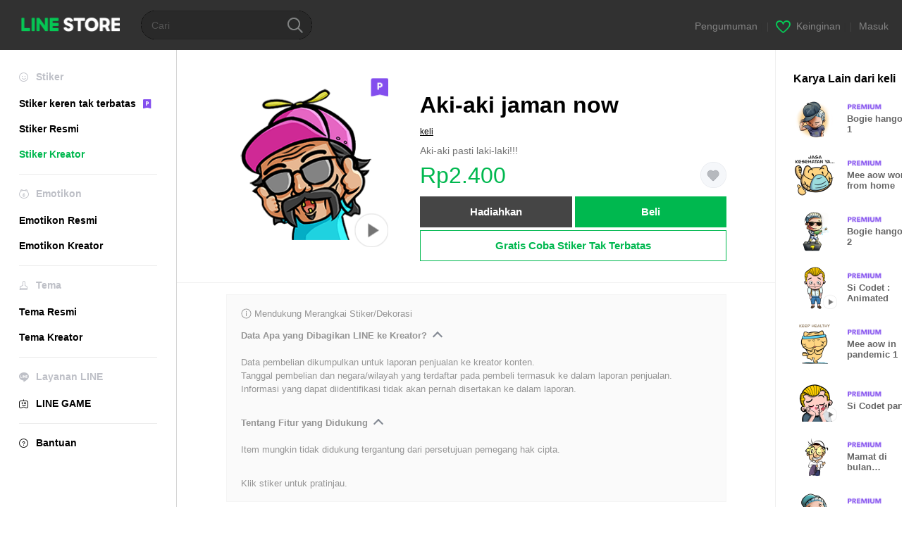

--- FILE ---
content_type: application/javascript; charset=utf-8
request_url: https://store.line.me/api/v2/resource/messages.js/id?lang=id&hash=84e6ff1c244005ec64b8b304549f3dd299a8cb2f
body_size: 84762
content:
var MESSAGE_SOURCE={"premium.lp.faq.planchange.description.carrier.tw":function(){return 'You can currently change between some plan types on LINE STORE. <br><br>\n\n\n\nTo change your plan:<br>\n\n1. Log in to LINE STORE.<br>\n\n2. On mobile: Tap the menu icon (≡) > Account page (your name) > Purchase history > Subscription plans > Change plan.<br>\n\nOn PC: Tap Account page > Subscription plans > Change plan<br>\n\n3. Select the plan you wish to change to and change your plan.<br><br>If you upgrade your plan, you can use the upgraded service for no extra charge until the new price is applied from the next renewal date.\n\n <br><br>\n\nNote: If using mobile carrier payments, it may take one day or more to complete your payment. However, you can start using the service right away. To upgrade from a Basic course to a Deluxe course plan using mobile carrier payments, please cancel your Basic plan and subscribe to a Deluxe plan after your Basic plan expires.'},"premium.lp.plan.price.studentmonthly":function(){return '¥120/month'},"page.text.charge.purchased":function(){return 'Dibeli: '},"search.box.text":function(){return 'Karakter, kata kunci, dll.'},"menu.text.section.buy":function(){return 'Beli'},"08.purchase.mobilePaymentTitle.1":function(){return 'Pembayaran Ponsel'},"premium.lp.faq.student.description.delxe2.tw":function(){return 'Students currently attending a university, graduate school, junior college, vocational school, technical junior college, high school, or middle school in Taiwan are eligible for Student plans.<br>Note: If you\'re a minor, you need permission from a parent or guardian to subscribe to this service.<br><br>Student plans<br>• Basic course: NT$60/month<br>• Deluxe course: NT$80/month<br><br>First-time subscribers can try out LINE Stickers Premium for free during a trial period.<br>Note: Prices include tax. The length of the free trial period depends on when you subscribe.<br>Please check to see how much time you have when you sign up.'},"store.inflow.desc":function(){return 'Check out the latest trends'},"page.text.music.resubscribe_offer.button.desc":function(){return '(JPY 980/month starting from the 4th month)'},"page.text.music.targetingoffer_4mo_10yen.caption":function(){return '¥10 per month for the first 4 months'},"mail.label.copyright.new":function(){return '© LY corporation'},"premium.plan.student.graduation.date":function(){return 'Perkiraan tanggal kelulusan'},"seo.metatitle.crsticker.author":function(args){return 'Stiker LINE '+args[0]+' | LINE STORE'},"07.charge.buyEndTitle":function(){return 'Pembelian Selesai'},"purchase.transactionlaw.payment.method.desc.new":function(){return 'Cara pembayaran yang ditentukan di halaman ini, baik oleh LY Corporation atau layanan pihak ketiga.'},"page.text.notice":function(){return 'Pengumuman'},"premium.lp.dx3monthtrial.title":function(){return '<span class="highlight">Paket Plus</span><br><span class="highlight">Gratis 3 Bulan Pertama!</span>'},"page.text.rules.agree.Privacy":function(){return 'Kebijakan Privasi'},"premium.lp.banner.description.tw2":function(){return 'Dapatkan Paket Plus untuk akses tanpa batas ke jutaan stiker, tema dan emotikon! Pilih paket tahunan agar semakin untung!'},"payment.charge.label.tw_mycard_member_point":function(){return 'Potongan Poin Member MyCard'},"store.endpage.popup.title.collection.premium.remove":function(){return 'Eror Sementara'},"linestore.aoa.title.unablepayment":function(){return 'Pembayaran tidak dapat dilakukan.'},"premium.deluxe.lp.plantable.dlslot":function(){return '<span style="color:#07b53b;">Kapasitas</span> Stiker/Emotikon'},"page.text.top.wish.tutorial.title":function(){return 'Ayo gunakan Daftar Keinginan!'},"premium.lp.faq.list.deluxe.theme.desc.id":function(){return 'Untuk mengecek stiker, emotikon, dan tema yang telah diunduh, silakan ikuti langkah berikut.<br><br>\n\nLangkah untuk mengecek stiker dan emotikon<br>\n1. Buka aplikasi LINE<br>\n2. Tekan tab Beranda > Pengaturan (ikon gerigi)<br>\n3. Tekan Stiker > Stiker Saya<br>\n4. Tekan tab Stiker atau Emotikon<br><br>\n\nLangkah untuk mengecek tema<br>\n1. Buka aplikasi LINE<br>\n2. Tekan tab Beranda > Pengaturan (ikon gerigi)<br>\n3. Tekan Tema > Tema Saya'},"btn.confirm":function(){return 'Oke'},"premium.plan.basic.monthly":function(){return 'Paket Bulanan (Basic)'},"page.text.premium.sticker.howtodl":function(){return 'Buka LINE kemudian ketuk Pengaturan > Stiker > "Stiker LINE Premium" > "Stiker Premium Saya" untuk mengunduh stiker baru.'},"page.text.oasort.new.sp":function(){return 'Baru'},"page.title.emoji.official":function(){return 'Emotikon Resmi'},"premium.lp.faq.nation.title":function(){return 'What countries can I use LINE Stickers Premium in?'},"99.popup.complete.purchase.Label1":function(args){return ''+args[0]+' telah dibeli!'},"premium.lp.faq.trialcancel.description.delxe.tw":function(args){return 'For information about canceling your plan (course) subscription during the free trial, see <a href="'+args[0]+'">this Help article.</a>'},"store.inflow.rising":function(){return 'Hot'},"99.popup.complete.purchase.Label2":function(){return 'Tampilkan riwayat pembelian Anda dari Halaman Akun.'},"page.text.music.cancel.result.desc":function(){return 'You can continue to use your plan until the subscription end date listed on your account page.'},"page.text.music.resubscribe_offer.promotion.title":function(){return '\Special Resubscription Offer/'},"page.text.call.confirm.change_auto_recharge":function(){return 'Anda ingin mengubah jumlah Isi Ulang Otomatis yang ditentukan?\nTekan OK untuk membatalkan nominal yang ditentukan untuk Auto-Recharge.'},"premium.lp.plan.details":function(){return 'Detail Paket'},"page.text.music.button.creditcard3":function(){return 'Credit card payment only'},"page.text.music.button.creditcard2":function(){return 'Pay by credit card'},"kr.paypemtinfo.collect.mail":function(){return '이메일 주소\n'},"seo.metatitle.theme.detail":function(args){return ''+args[0]+' - Tema LINE | LINE STORE'},"btn.resume":function(){return 'Pulihkan Paket'},"premium.tw.linemobile.generalLP.button":function(){return 'Buka LINE MOBILE'},"premium.plan.changeplan.notice.description.freetrial":function(){return '・Jika paket berlangganan diubah pada masa uji coba gratis, bakut berlangganan yang baru dapat digunakan secara gratis selama sisa masa uji coba.'},"tooltip.search.keywords":function(){return 'Temukan stiker baru dari kata kunci populer!'},"wish.text.setting.privacy.title":function(){return 'Pengaturan Privasi'},"page.title.theme.official_2":function(){return 'Tema Resmi'},"cashback.aoa.body":function(args){return 'Anda mendapatkan Kredit LINE karena telah membeli '+args[0]+'.\n\nGunakan Kredit untuk membeli stiker, item game, dan masih banyak lagi dari LINE STORE.'},"error.liveviewing.login_button.label":function(){return 'Login dengan Akun yang Berbeda'},"payment.label.ais.mpay":function(){return 'AIS mPay'},"premium.lp.faq.deluxe.theme.desc3.id":function(){return 'Paket Plus adalah salah satu paket yang tersedia di Stiker LINE Premium.<br>Berikut adalah rincian dari layanan Paket Plus.<br><br>- Pelanggan bisa menggunakan stiker, emotikon, dan tema yang diikutsertakan sepuasnya<br>- Simpan hingga total 1.000 set stiker dan 100 buah tema<br>*Kapasitas penyimpanan dapat berubah, tergantung dari perangkat yang digunakan.<br><br>Saat ini, selain Paket Plus, ada juga paket Basic yang hanya menyediakan akses ke stiker yang diikutsertakan dalam Stiker LINE Premium.<br>*Hanya dapat menyimpan hingga 5 set stiker yang diikutsertakan.'},"seo.metatitle.emoji.official":function(){return 'Emotikon Resmi LINE – Emotikon baru dan banyak lagi | LINE STORE'},"page.text.charge.equivalent":function(args){return '1 Kredit LINE = setara dengan '+args[0]+''},"premium.trial.description.deluxe.id":function(args){return 'Akses tak terbatas ke '+args[0]+' lebih stiker hanya dengan Rp25.000 per bulan!<br>Coba paket Plus untuk mendapatkan emotikon tanpa batas dan menyimpan hingga 1.000 set dalam satu waktu.<br>Mulai uji coba gratis sekarang.'},"page.text.register_email_address.delete_confirm_message":function(){return 'Kamu tidak akan menerima email informasi pembayaran lagi,dan alamat email kamu akan dihapus.\n'},"page.text.game.zone":function(){return 'Zone'},"premium.lp.faq.deluxe.title.th":function(){return 'About the LINE Stickers Premium Deluxe course'},"page.text.music.cancel.button.not_now":function(){return 'Not now'},"page.sort.sticker_character":function(){return 'Karakter'},"store.endpage.toast.collection.add2":function(){return 'Ditambahkan ke Favorit.'},"page.text.tier.attention.game_line_wooparooland":function(){return 'Harga satuan item dapat berubah tergantung dari jumlah pembelian.'},"page.text.sticker.creators_big_category":function(){return 'Stiker Jumbo'},"premium.lp.faq.purchase.title.tw":function(){return 'Purchasing a subscription plan'},"barcode_payment_complete.aoa.transaction_id":function(){return 'Transaction ID'},"sidemenu.text.premium":function(){return 'Stiker keren tak terbatas'},"btn.close":function(){return 'Tutup'},"premium.lp.disclaimer.student":function(){return 'To use the student plan, you must be currently enrolled in a Japan-based university, graduate school, junior college, vocational school, technical junior college, high school, or middle school.'},"beforehour.plurals.one":function(){return '％d hour ago'},"page.text.music.expired_campaign":function(){return 'This URL was expired.'},"premium.lp.faq.list.deluxe.theme.title.tw":function(){return 'Checking the Premium sticker/emoji sets and themes you\'ve downloaded'},"premium.lp.faq.planchange.description.linemoandmusic.desc1":function(args){return 'You can currently change between some plans (courses) on LINE STORE.<br><br>\n\nTo change your plan (course): <br>\n1. Log in to LINE STORE.<br>\n2. Tap the menu icon > Account page > Purchase history > Subscription plans > Change plan.<br>\nNote: For PC users, click Account page > Subscription plans > Change plan.<br>\n3. Select the plan (course) that you want and finish changing your plan.<br><br>\n\nIf you change your plan (course), you can use the service for no extra charge until the new price is applied from the next renewal date.<br><br>\n\nIf you\'ve subscribed to LINE MUSIC or LINEMO, you can use the Basic course for free. For details, see <a href="'+args[0]+'">this Help article</a> if you have a LINE MUSIC subscription or <a href="'+args[1]+'">this Help article</a> if you\'re using LINEMO.'},"page.text.rules.taiwan_channel_agreement":function(){return 'Channel agreement'},"purchase.transactionlaw.item.application":function(){return 'Konten dari Kontrak Penjualan'},"seo.metadescription.otoku.lp":function(){return 'LINE STORE: Save on LINE Manga Coins, stickers, emoji, and more!'},"premium.deluxe.lp.plan.price.individualmonthly.id":function(){return 'Rp45.000/bulan'},"meta.description.oalist.event":function(){return 'Stiker/Tema terbatas untuk Teman. Tambahkan akun resmi LINE dan dapatkan stiker gratis!'},"premium.lp.faq.deluxe.title.tw":function(){return 'About the LINE Stickers Premium Deluxe course'},"premium.lp.faq.list.deluxe.theme.title.th":function(){return 'Checking the Premium sticker/emoji sets and themes you\'ve downloaded'},"premium.lp.faq.trialcancel.title.tw":function(){return 'Canceling your subscription during the free 30-day trial'},"error.illegal_email_address":function(){return 'Silakan masukkan kembali alamat email dan periksa bahwa Anda telah memasukkannya dengan benar.'},"kr.paypemtinfo.collect.disagreecheck":function(){return '동의하지 않음\n'},"premium.lp.stickernum.1200":function(){return '12 juta'},"oalist.text.eventemoji.noitem":function(){return 'Saat ini tidak ada akun resmi yang membagikan emotikon gratis.'},"text.payment.end.OA":function(){return 'Dengan menambahkan akun resmi LINE STORE, Anda akan menerima info bermanfaat terkait item pembelian.'},"99.error.under_maintenance.errorLabel.1":function(){return 'Under maintenance'},"99.popup.buy.label.12":function(){return 'LINE Pay (Balance)'},"premium.lp.faq.cancelback.description.tw":function(){return 'You can restore a plan that was canceled but hasn\'t expired yet until 9:59 pm on the day before the renewal date. You will no longer be able to restore it after that time.'},"99.error.under_maintenance.errorLabel.2":function(){return 'You can\'t buy any items right now because this game is currently undergoing maintenance.\nPlease try again later.'},"premium.lp.faq.deluxe.theme.desc":function(){return 'The Deluxe course is one of the courses available in LINE Stickers Premium.<br><br>\n\nWith this course, you can:<br>\n• Get unlimited use of supported creators\' emoji and themes in addition to eligible stickers.<br>\n• Have up to a total of 1,000 Premium sticker and emoji sets as well as 100 themes at a time.<br><br>\n\nIn addition to the Deluxe course, there is currently a Basic course that lets subscribers use eligible stickers only.<br>\nNote: With the Basic course, you can have up to five eligible sticker sets at a time.'},"99.popup.buy.label.13":function(){return 'LINE Pay (Credit card)'},"endpage.oafollow.desc2":function(){return 'Penawaran & info Menarik!'},"endpage.oafollow.desc1":function(){return 'LINE STORE'},"page.text.rules.agree.Agree":function(){return 'Saya menyetujui hal-hal yang tertera di atas'},"page.text.music.sony_1y.note":function(){return 'You\'ll be automatically charged ¥9,600 each year after the trial period (1 year) ends.'},"btn.download.item":function(args){return 'Unduh '+args[0]+''},"gnb.menu.shortcut":function(){return 'Add shortcut to Home screen'},"premium.lp.faq.deluxe.theme.desc.id":function(){return 'Paket Plus adalah salah satu paket yang tersedia di Stiker LINE Premium.<br><br>\n\nBerikut layanan yang tersedia pada Paket Plus.<br>\n- Bisa dengan tanpa batas menggunakan tidak hanya stiker, tetapi juga emotikon kreator dan tema yang ikut serta dalam Stiker LINE Premium<br>\n- Bisa mengunduh sampai dengan 1.000 set stiker dan emotikon, maupun 100 set tema<br>\nCatatan: Jumlah set yang bisa diunduh berbeda tergantung dari perangkat yang digunakan<br><br>\n\nSaat ini, selain Paket Plus, ada juga Paket Basic yang hanya bisa menggunakan stiker yang ikut serta dalam Stiker LINE Premium.<br>\nCatatan: Bisa mengunduh sampai dengan 5 set stiker'},"barcode_payment_complete.aoa.transaction_date":function(){return 'Transaction date'},"page.text.rules.later":function(){return 'Lewati'},"misc.display.itemname.stickershop":function(){return 'Stiker'},"page.text.music.shelf.day.title.jp":function(){return 'Premium Plan (Unlimited Streaming)'},"page.text.music.ymobile.already_used_coupon":function(){return 'You already used this coupon.'},"premium.deluxe.lp.general.desc":function(){return 'Beralih ke Paket Plus untuk menggunakan dan menyimpan hingga 1.000 set emotikon.<br>Beralih tanpa dikenakan biaya tambahan hingga periode perpanjangan berikutnya.<br><br>Tunggu apa lagi? Ketuk tombol di bawah ini untuk memulai.'},"error.payment.already_available.desc":function(){return 'Anda tidak dapat membeli barang ini karena Anda sudah mempunyainya.'},"ogp.description.author_list":function(args){return 'Ayo cek stiker "'+args[0]+'" di LINE STORE!'},"premium.lp.faq.list.description.delxe.tw":function(){return 'To check your sticker and emoji sets: <br>\n1. Start the LINE app.<br>\n2. Tap the Home tab > Settings.<br>\n3. Tap Stickers > My Premium stickers.'},"premium.lp.deluexe.merit.theme.desc2":function(){return 'Pilih Paket Plus dan hiasi LINE dengan karakter favoritmu dari pilihan tema tanpa batas.'},"purchase.transactionlaw.item.ticket":function(){return 'Tiket'},"btn.oafollow":function(){return 'Tambah Teman'},"payment.charge.label.bank_transfer":function(){return 'Bank Transfer'},"seo.metatitle.gametop":function(){return 'Ayo dapatkan ruby dan gem untuk LINE GAME! | LINE STORE'},"page.text.music.banner.text.period.h20":function(){return 'N/A'},"creditreminder.link.aoa_template":function(){return 'Use your Credit now'},"page.text.browsing_history":function(){return 'Riwayat Penelusuran'},"payment.label.cashback":function(args){return 'Dari pembelian '+args[0]+''},"sidemenu.premium.banner.desc.tw":function(){return 'Akses tak terbatas ke stiker Premium<br>seharga NT$80 per bulan'},"premium.lp.plan.general.title.tw":function(){return 'Stiker Premium<br>seharga NT$80/bulan'},"link.return.yahoo":function(){return 'Kembali ke Yahoo! JAPAN'},"newyear.recommend.list.title":function(){return 'New Year\'s Stickers for You'},"store_service.error.wish.list_not_visible":function(){return 'Tidak dapat ditampilkan karena daftar ini tidak dipublikasikan.'},"premium.plan.deluxe.student":function(){return 'Paket Pelajar (Plus)'},"page.text.demaecan.already_used_coupon":function(){return 'You already used this coupon.'},"page.text.music.resubscribe_offer.note.7":function(){return 'Please note that this promotion may change or end without notice.'},"premium.lp.plan.general.title.th":function(){return 'Your Premium plan is just<br>THB 69 a month'},"page.text.rules.description":function(){return 'Siap memulai? Anda harus menyetujui hal-hal berikut ini untuk melanjutkan.'},"purchase.transactionlaw.item.sticker":function(){return 'Stiker'},"kr.paypemtinfo.collect.term":function(){return '보유 및 이용기간\n'},"page.text.call.auto_renewal":function(){return 'Pembaruan Otomatis'},"aoa.label.payment_term":function(){return 'Periode Penagihan'},"premium.lp.faq.linemo.info.desc":function(args){return 'If you have a LINEMO subscription, you can use the LINE Stickers Premium Basic course for free with this plan.<br>\nNote:<br>\n- The LINE Stickers Premium Deluxe course is not available through this plan<br>\n- You cannot subscribe to the Deluxe course while you\'re using the LINE Stickers Premium for LINEMO plan.<br>\n- If you want to use the Deluxe course, subscribe from LINE STORE after canceling your LINE Stickers Premium for LINEMO plan.<br><br>\n\nFor details about LINE Stickers Premium courses/plans, <a href="'+args[0]+'">see this Help article</a>.<br>\nFor more information about LINEMO, refer to <a href="'+args[1]+'" target="_blank">this link</a>. (Only available in Japanese.)<br><br>\n\nTo use the LINE Stickers Premium for LINEMO plan, you need to access the application page from the LINEMO official account and sign up. If you already have a LINE Stickers Premium plan, you can sign up for the LINE Stickers Premium for LINEMO plan after canceling your current plan and letting it expire.<br>\nNote: If you cancel your LINEMO subscription, you will not be able to use the LINE Stickers Premium for LINEMO plan after your canceled subscription expires.<br><br>\n\nFor the steps to cancel your LINE Stickers Premium for LINEMO plan, see <a href="'+args[2]+'">this Help article</a>.<br>\nNote: After you cancel your plan, the cancelation will go into effect immediately.'},"payment.label.chunghwa_local_phone":function(){return 'Chunghwa Local phone'},"seo.metadescription.premiumtheme.new":function(){return 'Tema Stiker Premium LINE Terbaru. Gunakan beragam stiker, emotikon, dan tema sepuasnya hanya dengan 480 JPY/bulan. Obrolan akan jadi lebih seru dari sebelumnya.'},"page.text.music.subscriptionsku.caption.new2":function(){return '1st time 1 month free'},"premium.lp.boost.title":function(){return 'Beragam Stiker untuk\nBerbagai Obrolan'},"premium.plan.changeplan.notice.description.newplan":function(){return 'Paket berlangganan saat ini akan otomatis diperpanjang ke paket baru saat tanggal pembaruan paket berikutnya.'},"page.title.music":function(){return 'LINE MUSIC'},"premium.lp.faq.linemo.info.title":function(){return 'About LINE Stickers Premium for LINEMO'},"seo.metatitle.crsticker.category.character.pop":function(args){return ''+args[0]+' '+args[1]+' - Stiker Kreator LINE Terpopuler | LINE STORE'},"page.text.music.subscriptionsku.caption.new4":function(){return '1st time 1 month free (with mobile carrier or LINE Credit)'},"page.text.music.subscriptionsku.caption.new3":function(){return 'First month'},"store.mangacoin.stoppage.2":function(){return 'PENTING: Pada 31 Agustus 2023 pukul 17:00, Kredit LINE sudah tidak dapat digunakan untuk membeli Manga Coins lagi.'},"page.text.title.get.eventitem":function(args){return 'Anda mendapatkan "'+args[0]+'".'},"premium.plan.basic.linemo":function(){return 'LINE Stickers Premium for LINEMO'},"store.mangacoin.stoppage.3":function(){return '*Mulai 31 Agustus 2023, pukul 17:00 (UTC +9), pembelian Manga Coins dengan Kredit LINE telah diakhiri.'},"premium.lp.faq.deluxe.desc2":function(){return 'Paket Plus adalah paket yang baru ditambahkan di Stiker LINE Premium.<br><br>\n\nSaat ini, selain Paket Plus, terdapat paket Basic yang memungkinkan pengguna menggunakan stiker yang berpartisipasi di Stiker LINE Premium sepuasnya.<br>\nCatatan: Stiker bisa diunduh hingga 5 set<br><br>\n\nPada Paket Plus, terdapat layanan sebagai berikut.<br>\n- Pengguna bisa menggunakan stiker serta emotikon kreator yang berpartisipasi di Stiker LINE Premium tanpa batas<br>\n- Pengguna bisa mengunduh hingga 1.000 set stiker dan emotikon<br>\nCatatan: Jumlah stiker dan emotikon yang bisa diunduh tergantung dari perangkat yang digunakan'},"seo.metadescription.sticker.creators_custom_category":function(){return 'LINE STORE adalah toko online resmi LINE. Buat obrolan jadi lebih hidup dengan berbagai stiker custom kreator yang dapat disisipi berbagai teks apa pun sesukanya, kapan saja!'},"seo.metatitle.sticker.creators_popup_category":function(){return 'Stiker Pop-up Kreator'},"page.text.register_email_address.description_of_email_management_1":function(){return 'Alamat email akan disimpan selama Andaterus menggunakan layanan hingga Anda menghapusnya.'},"store.billing.mangacoin.stoppage.1":function(){return 'Mulai 31 Agustus 2023 pukul 17:00, Kredit LINE tidak dapat digunakan untuk membeli Manga Coins. (Selengkapnya)'},"page.text.register_email_address.description_of_email_management_2":function(){return 'Perubahan alamat email dan pembatalan berlangganan email dapat diatur di halaman My Page'},"premium.planmanagement.desc2":function(){return 'Harap gunakan aplikasi LINE untuk mengedit stiker Anda.'},"store.billing.mangacoin.stoppage.3":function(){return 'Pada 31 Agustus 2023 pukul 17:00, Kredit LINE sudah tidak dapat digunakan untuk membeli Manga Coins lagi. (Selengkapnya)'},"premium.planmanagement.desc1":function(){return 'Selengkapnya tentang membatalkan LYPプレミアム.'},"store.billing.mangacoin.stoppage.2":function(){return 'Mulai 31 Agustus 2023 pukul 17:00, Kredit LINE tidak dapat digunakan untuk membeli Manga Coins. Ingin membeli Manga Coins dengan Kredit LINE? Silakan lakukan sebelum waktu tersebut. (Selengkapnya)'},"report.reason":function(){return 'Beritahukan alasan Anda mengirimkan laporan ini.'},"Premium.rules.agree.body.tw":function(){return '1.The LINE Terms and Conditions of Use and Special LINE Terms and Conditions(<a href="https://terms.line.me/line_terms?lang=zh-Hant" target="blank">https://terms.line.me/line_terms?lang=zh-Hant</a>) also apply to your use of the Service.<br>2.As the Service supplies digital content that is not available in a tangible medium and online services that are fully performed once begun, the Service is not subject to Article 19 Paragraph 1 of the Taiwan Consumer Protection Act in relation to the seven-day cooling-off period, and no refund for returns of the Service will be provided.<br>3.Please refer to the LINE Privacy Policy (<a href="https://line.me/zh-hant/terms/policy/" target="blank">https://line.me/zh-hant/terms/policy/</a>) for other matters related to the collection, processing, and use of personal data in relation to the Service.'},"premium.lp.faq.env.title.delxe":function(){return 'System specifications for using Stickers Premium'},"error.title":function(){return 'Eror'},"premium.lp.trial.button.3months":function(){return 'Coba Gratis 3 Bulan'},"page.title.emoji.all":function(){return 'Semua Emotikon'},"premium.emoji.download.button.nonex2":function(){return 'Unduh dengan Paket Premium'},"seo.metadescription.otoku.lp11":function(){return 'PENTING'},"seo.metadescription.otoku.lp10":function(){return 'Save with these services'},"premium.lp.merit.unlimited.desc.deluxe.theme.tw.newprice":function(args){return 'Get unlimited access to over '+args[0]+' creators\' stickers, emoji, and themes.<br>A stickers-only plan is just NT$80 a month, or unlock access to emoji and themes for NT$120 a month.<br>Discover new Premium stickers, emoji, and themes each month.<br><br>(Only stickers, emoji, and themes with the purple P icon are included in the subscription service.)'},"page.text.pop.stamp":function(){return 'Stiker Resmi Populer'},"seo.metatitle.manga.paypay":function(){return 'Buy LINE Manga Coins with PayPay | LINE STORE'},"wish.list_shared.description_hide":function(){return '<em>Login</em> dan hadiahkan!'},"premium.lp.emojinum.100k":function(){return '100 ribu'},"page.text.call.charge_credit.desc":function(){return 'Kredit Panggilan adalah kredit elektronik prabayar yang bisa digunakan untuk menelepon.'},"customstickerguide3.body":function(){return 'Masukkan teks atau nama unik ke dalam stiker!'},"store.top.headerbanner.cashback.time":function(){return ':HH:mm:ss'},"page.text.buddysticker.info":function(){return 'Dapatkan stiker gratis ini dengan menambahkan akun resmi sebagai teman!'},"seo.metatitle.premium.animationemoji.new":function(){return 'Emotikon Animasi Stiker Premium LINE Baru |LINE STORE'},"btn.download.label.theme":function(){return 'Tema'},"premium.lp.faq.student.description.delxe2.id":function(){return 'Paket Pelajar tersedia untuk pengguna yang terdaftar sebagai mahasiswa D3, S1, S2, dan S3 atau pelajar SMP, SMA, SMK, dan sekolah kejuruan di Indonesia.\nCatatan: Harap peroleh izin dari orang tua atau wali untuk berlangganan jika masih di bawah umur<br><br>\n\nPaket Pelajar<br>\n- Paket Basic: Rp15.000<br>\n- Paket Plus: Rp35.000<br><br>\n\nCatatan:<br>\n- Saat pertama kali berlangganan paket, Stiker LINE Premium bisa diuji coba gratis untuk jangka waktu yang ditentukan<br>\n- Karena periode uji coba gratis bisa berbeda tergantung waktu berlangganan dimulai, silakan cek pada saat memulai berlangganan'},"premium.purchase.complete.guide":function(args){return 'Detail berlangganan dapat dicek melalui "<a href="'+args[0]+'">Kelola Paket</a>."'},"store.lp.otoku.manga.festival.3":function(args){return 'From '+args[0]+' to '+args[1]+''},"page.text.pickup":function(){return 'Pilihan Editor'},"store.lp.otoku.manga.festival.1":function(){return 'LINE STORE Festival is in town!'},"meta.description.oalist.new":function(){return 'Tampilkan akun resmi LINE dari yang terbaru. Cek akun resmi para selebritis dan merek-merek terkenal agar tidak ketinggalan kabar terbaru dari mereka!'},"seo.metatitle.crsticker.category.pop":function(args){return ''+args[0]+' – Stiker Kreator LINE Terpopuler | LINE STORE'},"premium.lp.faq.list.description.delxe.id":function(){return 'Untuk mengecek stiker dan emotikon yang telah diunduh, silakan ikuti langkah berikut.<br><br>\n\n1. Buka aplikasi LINE<br>\n2. Tekan tab Beranda > Pengaturan (ikon gerigi)<br>\n3. Tekan Stiker > Stiker Premium Saya'},"seo.metatitle.author.itemlist":function(args){return 'Stiker & Emotikon LINE  '+args[0]+' | LINE STORE'},"aoa.present_block.desc2":function(){return 'Item berikut tidak dapat dikirim karena eror.'},"payment.charge.label.line_gift_code":function(){return 'LINE GIFT CODE'},"aoa.present_block.desc1":function(){return 'Terima kasih telah menggunakan LINE STORE.'},"page.text.music.subscriptionsku.caption.profitable":function(){return 'Best value'},"btn.icon.oadetail":function(){return 'Detail'},"aoa.present_block.desc3":function(){return 'Ketuk Hubungi Kami untuk mengajukan pengembalian dana.'},"seo.metadescription.sticker":function(){return 'LINE STORE adalah toko online resmi LINE. Anda dapat membeli karakter LINE seperti Brown, Cony dll. serta stiker anime dan komik populer. Stiker animasi dan suara LINE yang lucu juga sangat populer.'},"seo.metatitle.crtheme.detail":function(args){return ''+args[0]+' - Tema LINE | LINE STORE'},"wish.text.setting.privacy.public":function(){return 'Publik'},"charge.prepaidcard.receipt.text.hilife":function(){return 'Hi-Life'},"page.text.item.credit_purchase":function(){return 'Kredit yang Dibeli'},"kr.footer.terms":function(){return '이용약관\n'},"premium.lp.faq.trial.title.delxe.tw":function(){return 'About the free trial'},"premium.lp.faq.pstickers.title.delxe":function(){return 'Checking if sticker sets are offered with LINE Stickers Premium'},"premium.linemo.planmanagement.note2":function(args){return 'Paket "LINE Stickers Premium for LINEMO" dapat dibatalkan melalui <a target="_blank" href="'+args[0]+'">halaman LINEMO My Menu</a>.'},"customsticker.edit.button":function(){return 'Edit Teks'},"purchase.transactionlaw.premium.planchange.cancel.desc":function(){return '• Layanan diberikan dari tanggal pembelian hingga hari terakhir layanan berdasarkan durasi paket yang dipilih (bulanan atau tahunan)<br>\n• Hingga paket berlangganan dibatalkan, layanan akan otomatis diperbarui pada tiap akhir periode layanan<br>\n• Jika paket berlangganan dibatalkan hingga pukul 21:59 pada hari terakhir layanan, pengguna tidak akan dikenakan biaya apa pun terkait perubahan pada paket<br>\n• Harga dari paket baru akan ditagihkan mulai dari tanggak pembayaran pertama.'},"page.banner.live.title":function(){return 'LINE LIVE'},"page.text.music.ls_upd_pm_2025.button":function(){return 'Subscribe'},"report.succeed":function(){return 'Laporan berhasil dikirim.'},"premium.lp.faq.trial.title.delxe.th":function(){return 'About the free trial'},"page.banner.live.pc.title":function(){return 'LINE LIVE PC'},"page.text.music.shelf.hulu.description.jp":function(){return 'These are plans that allow you to enjoy unlimited streaming for increments of 1 month or 1 year.<font color="red">Get your first 2 months free if you\'re a Hulu user!</font>\nLINE MUSIC subscribers also get unlimited access to over 15 million LINE stickers.\nInstallation of the LINE MUSIC app is required.'},"payment.user_can_purchase_already_have_subscription":function(){return 'You are currently using a ticket. \nAuto-renewal purchases of tickets will start upon expiration of your current ticket. Continue?'},"text.OA.eventitem.download.description.adl":function(){return 'Ini adalah hadiah yang diperoleh setelah berteman dengan akun resmi. Item akan otomatis diunduh saat pertama kali digunakan di aplikasi LINE.'},"page.text.search.placeholder":function(){return 'Cari'},"store.endpage.popup.desc.collection.premium.remove":function(){return 'Stiker ini tidak dapat dihapus dari Koleksi. Silakan tunggu sebentar dan coba lagi.'},"premium.lp.plan.price.individualmonthly.id":function(){return 'Rp25.000/bulan'},"premium.endpage.theme.download.button.non":function(){return 'Gratis Coba Tema & Stiker Tak Terbatas'},"store.mangacoin.oshirase":function(){return 'Selengkapnya'},"premium.studentverification.save":function(){return 'Simpan dan Lanjutkan'},"payment.user_cannot_purchase_already_have_subscription":function(){return 'Purchases of other tickets cannot be made under a Subscription Plan.'},"report.privacypolicy":function(args){return 'Laporan Anda akan ditangani berdasarkan <a href="'+args[0]+'" target="_blank">Kebijakan Privasi LINE</a> dan hanya akan dibagikan kepada <a href="'+args[1]+'" target="_blank">Perusahaan afiliasi grup LINE</a> untuk kepentingan penanganan laporan Anda.'},"page.text.title.line_credit":function(){return 'Tentang Kredit LINE'},"premium.sticker.download.button.non":function(){return 'Gratis Coba Stiker Tak Terbatas'},"beforehour.plurals.other":function(){return '％d hours ago'},"premium.lp.faq.env.description.delxe.id":function(){return 'Berikut rekomendasi perangkat untuk penggunaan Stiker LINE Premium.<br><br>\n\nAplikasi LINE<br>\n- iOS<br>\nLINE versi 13.4.0 ke atas<br>\n- Android<br>\nLINE versi 13.4.0 ke atas<br><br>\n\nCatatan: Stiker LINE Premium tidak bisa digunakan di LINE versi 10.21.0 ke bawah<br><br>\n\nVersi OS yang<br> mendukung<br>\n- iOS<br>\niOS versi 12.0 ke atas\n- Android<br>\nOS Android versi 5.0 ke atas<br><br>\n\nPerangkat yang tidak mendukung<br>\n- Tablet<br>\n- PC<br>\n- Perangkat lainnya yang tidak mendukung penggunaan aplikasi LINE'},"btn.cancel.plan":function(){return 'Matikan Pembaruan Otomatis'},"premium.lp.merit.unlimited.desc.new":function(args){return 'Dapatkan akses tanpa batas ke '+args[0]+' lebih stiker dan emotikon.<br>Coba paket stiker saja seharga 240 JPY per bulan, atau dapatkan akses ke stiker dan emotikon seharga 480 JPY per bulan.<br>Temukan beragam stiker dan emotikon Premium baru setiap bulan.<br><br>(Hanya stiker dan emotikon dengan ikon P ungu yang disertakan ke layanan berlangganan.)'},"page.text.new.theme.creators":function(){return 'Tema Kreator'},"page.text.music.resubscribe_offer.caption":function(){return 'Resubscribe to Premium plan'},"page.text.music.resubscribe_offer.note.2":function(){return 'Even if you cancel plan auto-renewal during the 3-month promotional period after accepting this offer, you can use the Premium plan for the full 3 months.'},"page.text.music.resubscribe_offer.note.1":function(){return 'The usual price is ¥980 per month.'},"page.text.music.resubscribe_offer.note.4":function(){return 'To cancel auto-renewal for your plan, please cancel at least 24 hours before the renewal date from the "Subscription plans" tab under "Account page."'},"premium.premiumtop.emoji.title":function(){return 'Emotikon Premium'},"page.text.free":function(){return 'Gratis'},"page.text.music.resubscribe_offer.note.3":function(){return 'After the promotional period, your plan will automatically switch to the standard price.'},"page.text.music.resubscribe_offer.note.6":function(){return 'The tickets above can only be used in Japan.'},"page.text.music.resubscribe_offer.note.5":function(){return 'If you don\'t cancel auto-renewal at least 24 hours before the renewal date, your plan will automatically be renewed and you\'ll be charged within the 24-hour period prior to the renewal date.'},"premium.deluxe.lp.plantable.deluxe":function(){return 'Paket Plus'},"wish.text.current_status.private":function(){return '<em>Hanya saya</em> yang bisa lihat.'},"cashback.text.credit_rate":function(){return 'Bonus kredit'},"text.payment.end.OA.emoji":function(){return 'Dengan menambahkan akun resmi LINE STORE sebagai teman, Anda akan dikirimi tautan untuk mengunduh emotikon yang telah dibeli. Silakan unduh emotikon dari tautan yang dikirim.'},"meta.title.oalist.top":function(){return 'Akun Resmi LINE - Mau terhubung dengan para selebritis dan berbagai merek serta perusahaan di LINE? |LINE STORE'},"premium.lp.update.button":function(){return 'Update LINE'},"premium.lp.faq.about.title.tw":function(){return 'About LINE Stickers Premium'},"premium.lp.faq.trialcancel.description.delxe":function(args){return 'For information about canceling your plan (course) subscription during the free trial, see <a href="'+args[0]+'">this Help article.</a>'},"premium.studentverification":function(){return 'Verifikasi Pelajar'},"tabmenu.music":function(){return 'MUSIC'},"premium.lp.title.free.1months":function(){return 'New users: First month free! '},"premium.lp.faq.trial.title.delxe.id":function(){return 'Apa yang dimaksud dengan fitur coba gratis?'},"page.text.music.targetingoffer_4mo_10yen.not_target":function(){return 'Unfortunately, we\'re not accepting this ticket at this time. We apologize if you accidentally received a message about this ticket.'},"page.text.music.button.payment2":function(){return 'Pay by mobile carrier or LINE Credit'},"store.oablock.addfriend2":function(){return 'Tambahkan akun resmi LINE STORE sebagai teman dan dapatkan pemberitahuan'},"error.liveviewing.invalid_account.description.1":function(){return 'Harap login dengan akun LINE yang digunakan untuk login ke LINE LIVE-VIEWING dan LINE STORE.'},"wish.text.share.fb":function(){return 'Facebook'},"report.confirm.th":function(){return 'Mengakui dan Kirim'},"store.oablock.addfriend1":function(args){return 'Tambahkan '+args[0]+' sebagai teman dan dapatkan '+args[1]+'!'},"error.liveviewing.invalid_account.description.2":function(){return 'Tiket tidak dapat dibeli jika akun yang digunakan tidak sesuai.'},"error.payment.user_cannot_present_by_application_type.desc":function(args){return 'Tidak dapat mengirim hadiah karena perangkat atau OS '+args[0]+' tidak mendukung.'},"premium.deluxe.lp.unsubscriber.freetrialed.desc.theme":function(){return 'Beralih ke Paket Plus untuk akses ke emotikon dan tema serta menyimpan hingga 1.000 stiker/emotikon dalam satu waktu.'},"store.lineplay.fadeout":function(args){return 'LINE PLAY will be ending service on May 20, 2024.\n\n\nBecause of this, we\'ll no longer be selling in-service currency starting April 18, 2024. You can find our schedule leading up to end of service from the link below.\n\n\n<a href="'+args[0]+'">https://store.line.me/notice/100001486/ja</a>'},"page.text.free.sticker.howtodl.2":function(){return 'Stiker berikut akan <span class="MdColorRed">otomatis diunduh</span>\nsaat stiker digunakan untuk pertama kali di aplikasi LINE.'},"seo.metadescription.premium.lp3":function(args){return 'Layanan berlangganan stiker dengan tarif '+args[0]+' flat dengan akses ke lebih stiker yang berpartisipasi hanya dengan 240 JPY/bulan. Pilih opsi Paket Plus untuk emotikon tanpa batas. Unduh dan gunakan stiker atau emotikon yang berpartisipasi sepuasnya. Masih belum yakin? Mulai dari paket uji coba gratis.'},"premium.plan.manage.plan_change.button":function(){return 'Ubah Paket'},"seo.metatitle.sticker.creators_custom_category":function(){return 'Stiker Custom Kreator'},"seo.metadescription.premium.lp4":function(){return 'Layanan berlangganan dengan akses tanpa batas ke stiker yang berpartisipasi hanya dengan 240 JPY per bulan. Pilih Paket Plus untuk mendapatkan akses ke emotikon dan tema juga. Buat obrolanmu menjadi lebih seru dengan Stiker LINE Premium. Ayo cek sekarang juga untuk memulai uji coba gratis selama satu bulan!'},"premium.lp.merit.unlimited.desc.deluxe.theme.th":function(args){return 'Get unlimited access to over '+args[0]+' creators\' stickers, emoji, and themes.<br>A stickers-only plan is just THB 69 a month, or unlock access to emoji and themes for THB 139 a month. Discover new Premium stickers, emoji, and themes each month.<br><br>(Only stickers, emoji, and themes with the purple P icon are included in the subscription service.)'},"btn.icon.oafollow":function(){return 'Tambah'},"purchase.transactionlaw.title":function(){return 'Penafian "Act on Specified Commercial Transactions"'},"seo.metatitle.premium.category.character.pop":function(args){return ''+args[0]+':'+args[1]+'- Stiker Premium LINE Populer | LINE STORE'},"premium.lp.merit.unlimited.desc.deluxe.theme.tw":function(args){return 'Dapatkan akses tanpa batas ke '+args[0]+' lebih stiker, emotikon, dan tema kreator.<br>Coba paket stiker saja seharga 80 TWD per bulan, atau dapatkan akses ke emotikon dan stiker dengan 100 TWD per bulan.<br>Temukan beragam stiker, emotikon, dan tema Premium baru setiap bulan.<br><br>(Hanya stiker dan emotikon dengan ikon P ungu yang disertakan ke layanan berlangganan.)'},"page.text.search.result.sticker.genre.subscription":function(args){return 'Stiker LINE Premium ('+args[0]+')'},"premium.lp.disclaimer.account":function(){return 'LINE Stickers Premium is only available to LINE accounts based in Japan. You may not be able to use this service if your account\'s region has changed.'},"premium.lp.faq.about.description.deluxe.theme":function(){return 'LINE Stickers Premium is a flat-rate subscription service that gives you unlimited use of a variety of eligible stickers without having to purchase them.<br><br>\n\nWith the Basic course, you can only use eligible stickers. By subscribing to the Deluxe course, you\'ll also get unlimited use of supported creators\' emoji and themes.'},"seo.metatitle.theme.author":function(args){return 'Tema LINE '+args[0]+' | LINE STORE'},"error.login.auto.title":function(){return 'Tidak dapat login otomatis'},"seo.metatitle.search.all":function(args){return 'Hasil pencarian untuk "'+args[0]+'" pada stiker, emotikon, tema, game LINE, dan banyak lagi! | LINE STORE'},"page.text.music.resubscribe_offer.promotion.description.2":function(){return 'This special plan is available only to customers who received this offer and have been away for a period since their free trial or last Premium plan subscription.'},"premium.lp.linestore":function(){return 'Masuk ke LINE STORE'},"page.text.sticker.preview.notice.guide.pc":function(){return 'Klik stiker untuk pratinjau. Pastikan untuk mengecek tampilan teks sebelum membeli stiker.'},"premium.lp.deluexe.merit.theme.title2":function(){return 'Tema Tak Terbatas'},"payment.label.suica":function(){return 'Mobile Suica'},"store.endpage.popup.desc.collection.premium.limit":function(){return 'Hapus stiker yang terdapat pada koleksi di aplikasi LINE, lalu coba lagi.'},"premium.trial.description.deluxe.tw":function(args){return 'Akses tak terbatas ke '+args[0]+' lebih stiker hanya dengan NT$80 per bulan!<br>Coba paket Plus untuk mendapatkan emotikon tanpa batas dan menyimpan hingga 1.000 set dalam satu waktu.<br>Mulai uji coba gratis sekarang.'},"purchase.transactionlaw.item.application.lineout":function(args){return 'Paket LINE Out 30 Hari ('+args[0]+')'},"seo.metatitle.editorspick":function(args){return ''+args[0]+' | LINE STORE'},"premium.lp.faq.about.title.th":function(){return 'About LINE Stickers Premium'},"wish.text.setting.url.complete":function(){return 'URL Daftar Keinginan telah diubah.'},"seo.metatitle.webtoon":function(){return 'Dapatkan item LINE WEBTOON melalui situs resmi | LINE STORE'},"premium.studentverification.schoolname.notset":function(){return 'Masukkan nama sekolah (Contoh: Universitas LINE)'},"premium.tw.chtplan.planmanagement.desc":function(){return 'Paket disediakan oleh CHT'},"premium.lp.faq.deluxe.theme.desc.th":function(){return 'The Deluxe course is one of the courses available in LINE Stickers Premium.<br><br>With this course, you can:<br>• Get unlimited use of supported creators\' emoji and themes in addition to eligible stickers.<br>• Have up to a total of 1,000 Premium sticker and emoji sets as well as 100 themes at a time.<br><br>In addition to the Deluxe course, there is currently a Basic course that lets subscribers use eligible stickers only.<br>Note: With the Basic course, you can have up to five eligible sticker sets at a time.'},"generate_barcode.aoa.expiration_date":function(){return 'Expiration date'},"linestore.aoa.button.resubscribe":function(){return 'Berlangganan Ulang'},"premium.plan.manage.resume.description":function(){return 'Paket berlangganan yang sebelumnya dibatalkan akan diteruskan kembali. Lanjutkan?'},"premium.lp.plan.notSupportEnv.description.new":function(){return 'Diperlukan akun LINE Jepang, Taiwan, Indonesia, atau Thailand serta LINE 13.4.0 ke atas untuk berlangganan Stiker LINE Premium.'},"premium.lp.accounttransfer.error":function(){return 'Perubahan paket Premium tidak dapat dilakukan pada akun yang digunakan karena akun LINE telah ditautkan dengan ponsel lain.\nPaket Premium Anda akan otomatis dibatalkan saat masa berlangganan berakhir. Silakan ubah paket setelah masa berlangganan periode ini berakhir.'},"page.text.search.result.familyapp":function(){return 'Lainnya'},"premium.lp.faq.deluxe.theme.desc.tw":function(){return 'The Deluxe course is one of the courses available in LINE Stickers Premium.<br><br>\n\nWith this course, you can:<br>\n• Get unlimited use of supported creators\' emoji and themes in addition to eligible stickers.<br>\n• Have up to a total of 1,000 Premium sticker and emoji sets as well as 100 themes at a time.<br><br>\n\nIn addition to the Deluxe course, there is currently a Basic course that lets subscribers use eligible stickers only.<br>\nNote: With the Basic course, you can have up to five eligible sticker sets at a time.'},"premium.linemusic.planmanagement.note1":function(){return '• Untuk mengubah atau membatalkan paket LINE MUSIC, buka Pengaturan > Stiker > Paket pada aplikasi LINE untuk mengubah pengaturan paket LINE MUSIC yang ditautkan.'},"08.purchase.paymentListLabel.linepay":function(){return 'LINE Pay'},"seo.metatitle.premium.creators_animation_category":function(){return 'Stiker Animasi - Stiker Premium LINE | LINE STORE'},"premium.linemusic.planmanagement.note2":function(){return '• Membatalkan paket Premium LINE MUSIC akan membatalkan paket LINE MUSIC apa pun yang sedang digunakan. Paket LINE MUSIC tetap dapat digunakan hingga satu hari sebelum tanggal pembaruan berlangganan selanjutnya.'},"page.text.music.targetingoffer_4mo_10yen.title":function(){return 'Special ticket: 4 months for ¥10 per month'},"seo.metatitle.editorspicklist":function(){return 'Stiker Premium Pilihan Editor | LINE STORE'},"page.text.pop.emoji.official":function(){return 'Emotikon Resmi Populer'},"payment.user_cannot_purchase.representative_of_family_plan":function(){return 'Family Plan admins can\'t join other plans.\nTo change plans, disband your current Family first.\n\n*LINE MUSIC app > Settings > Family Member Settings\n'},"charge.prepaidcard.receipt.image":function(){return 'Convenience store receipt'},"btn.confirm.geteventitem":function(){return 'OK'},"premium.lp.twcarrier.planchange.popup.phase1":function(){return 'Unfortunately, due to current limitations with mobile carrier payments, the only way to upgrade a Basic course plan to a Deluxe course plan is by canceling your plan and then subscribing to a Deluxe course plan after the old plan expires.'},"premium.lp.plan.subscriber.description.deluxe":function(){return 'Anda telah berlangganan Paket Plus.<br>Dapatkan stiker dan emotikon melalui LINE STORE.'},"seo.metatitle.sticker.creators_animation_category":function(){return 'Stiker Animasi Kreator'},"page.text.eventsticker.lsoafollowinfo":function(){return 'Tambahkan akun resmi LINE STORE sebagai teman agar kami bisa mengirim tautan untuk mengunduh stiker baru Anda di LINE.'},"page.text.music.cancel.button.ok":function(){return 'Cancel plan'},"btn.myitem.eventtheme":function(){return 'Tema Saya'},"seo.metadescription.premiumemoji.new":function(){return 'Emotikon Stiker Premium LINE terbaru. Gunakan beragam stiker dan emotikon sepuasnya hanya dengan 480 JPY/bulan. Obrolan akan jadi lebih seru dari sebelumnya.'},"purchase.limit.exceeded.1":function(){return 'Batas pembelian telah terlampaui, atau terdapat transaksi yang masih diproses.'},"store.inflow.daily":function(){return 'Daily ranking'},"purchase.limit.exceeded.2":function(){return 'Harap tunggu beberapa saat, lalu coba kembali.'},"premium.lp.faq.payment.description.brandnew":function(){return 'You can purchase a plan with one of the following methods:<br><br> - LINE Pay (credit card)<br> - LINE Pay (Balance)<br> Note: This option does not allow you to pay with LINE Pay Bonuses that you received from promotions or LINE friends.<br> - Docomo mobile payment<br> - au Easy Payment/au WALLET<br> - SoftBank mobile payment/Y!Mobile<br> Note: This option can only be used for monthly and student plans.'},"aoa.button.reregistration":function(){return 'Berlangganan Ulang'},"url.notice.redirect.lineplay_prepaid_event":function(){return '/notice/877949'},"store.oablock.desc3":function(){return 'Penyedia tema ini'},"store.oablock.desc1":function(){return 'Penyedia koleksi stiker ini'},"store.oablock.desc2":function(){return 'Penyedia koleksi emotikon ini'},"premium.lp.faq.deluxe.desc2.tw":function(){return 'With the newly added Deluxe course, you can:<br><br>• Get unlimited use of creators\' emoji in addition to supported creators\' stickers.<br>• Have up to 1,000 sticker and emoji sets at a time.<br>Note: The number of sets you can have will differ depending on your device.<br><br>In addition to the Deluxe course, there is currently a Basic course that lets subscribers use creators\' stickers only.<br>Note: With the Basic course, you can have up to five sticker sets at a time.'},"premium.lp.faq.expiration.description":function(){return 'After canceling your subscription, you can still use it until 11:59 pm on the day before the renewal date.<br><br>\n\nTo check the renewal date:<br>\n1. Log in to LINE STORE.<br>\n2. Tap the menu icon > Account page.<br>\n3. Tap Purchase history > Subscription plans.<br>\n4. Check under LINE Stickers Premium.'},"text.recommend.tag":function(){return 'Rekomendasi'},"report.error.maximum":function(){return 'Laporan tidak dapat dikirim karena batas pengiriman laporan harian Anda telah terlampaui.'},"premium.deluxe.lp.courseheader.deluxe":function(){return 'Paket Plus'},"btn.downloaded":function(){return 'Telah Diunduh'},"premium.lp.plan.notSupportEnv.description.forGlobal":function(){return 'Diperlukan akun LINE Jepang, Taiwan, Indonesia, atau Thailand serta LINE 13.4.0 ke atas untuk berlangganan Stiker LINE Premium.'},"premium.lp.faq.plan.description.linemoandmusic.desc3":function(args){return 'To purchase a LINE Stickers Premium plan: <br>\n1. Log in to LINE STORE.<br>\n2. In the LINE Stickers Premium section, tap Try Stickers Premium for free.<br>\n3. Scroll to the bottom of the screen.<br>\n4. Select a plan (course) and agree to the Terms and Conditions of Use.<br>\n5. Follow the on-screen instructions and finish making your purchase.<br><br>\n\nIf you\'ve subscribed to LINE MUSIC or LINEMO, you can use the Basic course for free. For details, see <a href="'+args[0]+'">this Help article</a> if you have a LINE MUSIC subscription or <a href="'+args[1]+'">this Help article</a> if you\'re using LINEMO.'},"kr.footer.hosting":function(){return '호스팅사업자 LY Corporation\n'},"premium.lp.afterFreeTrial.description":function(args){return 'Setelah masa uji coba: '+args[0]+''},"premium.lp.faq.plan.description.linemoandmusic.desc2":function(args){return 'LINE Stickers Premium offers a Basic and Deluxe course. First-time subscribers get a free 31-day trial.<br>\nNote:<br>- The length of the free trial period depends on when you subscribe. Please check to see how much time you have when you sign up.<br>- Prices include tax.<br><br>\n\nBasic course<br>\n• Monthly plan: JPY 240<br>\n• Student plan: JPY 120/month<br>\n• Yearly plan: JPY 2,400<br><br>\n\nDeluxe course<br>\n• Monthly plan: JPY 480<br>\n• Student plan: JPY 360/month<br>\n• Yearly plan: JPY 4,800<br><br>\n\nFor more information about the Student plan, see <a href="'+args[0]+'">this Help article</a>.<br><br>\n\nIf you\'ve subscribed to LINE MUSIC or LINEMO, you can use the Basic course for free. For details, see <a href="'+args[1]+'">this Help article</a> if you have a LINE MUSIC subscription or <a href="'+args[2]+'">this Help article</a> if you\'re using LINEMO.'},"premium.lp.faq.purchase.description.delxe2.tw":function(){return 'To purchase a LINE Stickers Premium plan: <br><br>1. Log in to LINE STORE.<br>2. In the LINE Stickers Premium section, tap Try Stickers Premium for free.<br>3. Select a plan (course) and agree to the Terms and Conditions of Use.<br>4. Follow the on-screen instructions and finish making your purchase.<br>'},"page.text.sticker.list.animation_categorysort":function(){return 'Hanya tampilkan emotikon animasi'},"customstickerguide1.body":function(){return 'Masukkan nama atau teks lainnya sesuka hati dengan stiker custom.'},"page.text.oasort.new":function(){return 'Terbaru'},"meta.title.oalist.category.rank":function(args){return ''+args[0]+' – Daftar Akun Resmi LINE Populer | LINE STORE'},"page.text.item.credit_bonus":function(){return 'Kredit Bonus'},"premium.download.button.lyp":function(){return 'Unduh (Anggota LYPプレミアム)'},"premium.download.button":function(){return 'Unduh Gratis ( Pelanggan Premium)'},"seo.metatitle.search.emoji":function(args){return ''+args[0]+' LINE Emotikon | LINE STORE'},"gnb.menu.title.theme":function(){return 'Tema'},"premium.pickup.desc2":function(){return 'Memperkenalkan stiker, emotikon, dan tema yang mendukung Premium.<br>*Dukungan stiker, emotikon, dan tema mungkin tidak berlaku tergantung dari pengaturan kreator.'},"seo.metadescription.sticker2":function(){return 'Beli stiker yang menampilkan animasi dan manga favorit Anda, karakter LINE, dan lainnya di LINE STORE, situs toko resmi LINE. Terdapat berbagai macam opsi untuk membayar!'},"premium.lp.trial.button":function(){return 'Try it free for a month'},"wish.error.list_shared.no_product":function(args){return 'Saat ini tidak ada item untuk ditampilkan. Minta <em>'+args[0]+'</em> untuk menambahkan item ke daftarnya!'},"premium.lp.disclaimer.student.global":function(){return 'Paket Pelajar berlaku untuk pelajar SMP, SMA, SMK, Sekolah Kejuruan, serta mahasiswa D3, S1, S2, dan S3 di Jepang, Taiwan, dan Indonesia.'},"generate_barcode.text.aoa_template":function(args){return 'Thank you for your purchase of '+args[0]+', the Transaction ID is '+args[1]+', the barcode will expire at '+args[2]+', please pay it at '+args[3]+'.'},"premium.lp.dx3.title":function(){return '<span class="highlight">Gratis 3 Bulan Pertama</span>'},"premium.tw.chtplan.planmanagement.note":function(){return 'Untuk mengubah atau membatalkan paket yang sedang digunakan, hubungi "123" secara langsung, atau kunjungi gerai CHT untuk bantuan dukungan pelanggan.'},"page.text.not_selling_sticker.download_description":function(){return 'Unduh stiker ini dari Toko Stiker di tab Beranda pada aplikasi LINE.<br>Beberapa stiker mungkin hanya tersedia dalam waktu terbatas atau pada perangkat atau wilayah tertentu.'},"page.text.eventsticker.howtodl":function(){return 'Buka LINE kemudian ketuk Pengaturan > Stiker > Stiker Saya untuk mengunduh stiker baru Anda.'},"oalist.nav.sub.all":function(){return 'Semua'},"page.title.emoji.creators":function(){return 'Emotikon Kreator'},"error.liveviewing.login_account.label":function(){return 'Saat ini login ke LINE STORE sebagai:'},"oalist.text.description":function(){return 'Akun resmi dari para selebritis dan berbagai merek serta perusahaan telah dibuka. Dapatkan berbagai info menarik serta kabar terbaru melalui LINE dengan menambahkan akun resmi sebagai teman. Juga kesempatan untuk memiliki berbagai stiker gratis! Ayo temukan dan tambahkan berbagai akun yang kamu sukai sebagi teman!'},"store.lineout.fadeout":function(args){return 'Layanan LINE Out akan berakhir pada 31 Mei 2023, pukul 17:00. Cek tautan berikut untuk detail selengkapnya terkait pengembalian serta tindakan lain hingga layanan berakhir.\n\n\n<a href="'+args[0]+'">https://store.line.me/notice/20216286</a>'},"premium.lp.faq.deluxe.theme.desc3.tw":function(){return 'The Deluxe course is one of the courses available in LINE Stickers Premium.<br>With this course, you can:<br><br>Get unlimited access to participating stickers, emoji, and themes.<br>• Have up to a total of 1,000 Premium sticker and emoji sets, as well as 100 themes at a time.<br>Note: The number of sets you can actually have at any one time may differ depending on your device\'s storage capacity.<br><br>In addition to the Deluxe course, there is also currently a Basic course that lets subscribers use participating stickers only.<br>Note: With the Basic course, you can have up to five participating sticker sets at a time.'},"premium.deluxe.lp.plan.price.individualyearly.tw.new":function(){return 'NT$990/year'},"premium.lp.faq.deluxe.title.id":function(){return 'Apa yang dimaksud dengan Paket Plus?'},"seo.metatitle.search.other":function(args){return 'Hasil pencarian untuk "'+args[0]+'" pada LINE Games, dll.! | LINE STORE'},"customsticker.update.notice":function(){return 'Fitur ini hanya dapat digunakan pada LINE versi terbaru.<br><a href="http://line.me/update">Update ke versi terbaru LINE.</a>'},"premium.lp.faq.deluxe.title":function(){return 'About the LINE Stickers Premium Deluxe course'},"page.text.sticker.preview.notice.messagesticker.pc":function(){return 'Klik stiker untuk melihat hasil pratinjau. Klik Masukkan Teks untuk mencobanya.'},"page.text.call.30days_plan_detail.ios_v4.3":function(){return 'Hanya tersedia untuk pengguna LINE Out di LINE versi 4.1 (Android) dan 4.3 (iOS)'},"premium.lp.themenum.jp.90":function(){return '900 RB'},"error.login.unavailable_country.bold":function(){return 'Login Gagal'},"customsticker.edit.desc":function(){return 'Masukkan teks sesuka hati!'},"page.text.call.onetime":function(){return 'Satu Kali Pembelian'},"error.in_maintenance.bold":function(){return 'Pemeriksaan dijalankan.'},"premium.lp.faq.linemusic.cancel.title":function(){return 'Canceling your LINE MUSIC free sticker plan'},"premium.linemusic.planmanagement.desc":function(){return 'Paket LINE MUSIC adalah paket khusus untuk pelanggan paket Premium LINE MUSIC.'},"customsticker.error.purchase.unset.desc":function(){return 'Masukkan teks sebelum membeli stiker.'},"premium.lp.merit.unlimited.desc.deluxe.theme.id2":function(args){return 'Dapatkan akses tanpa batas ke '+args[0]+' lebih stiker dan emotikon.<br>Coba paket stiker saja seharga Rp25.000 per bulan, atau dapatkan akses tanpa batas ke stiker dan emotikon seharga Rp45.000 per bulan! Temukan beragam stiker dan emotikon Premium baru setiap bulan.<br><br>*Hanya stiker dan emotikon dengan ikon "P" ungu di LINE STORE dan lainnya yang disertakan ke layanan berlangganan.'},"premium.lp.faq.cancel.description.delxe.tw":function(args){return 'To cancel your subscription: <br>\n1. Log in to LINE STORE.<br>\n2. Tap the menu icon > Account page.<br>\n3. Tap Purchase history > Subscription plans.<br>\n4. Select LINE Stickers Premium > Cancel.<br>\n5. Follow the on-screen instructions to finish canceling the subscription.<br><br>\n\nOnly subscriptions purchased on LINE STORE can be canceled on LINE STORE. If your subscription was an in-app purchase, please cancel it from the app.<br><br>\n\n<a href="'+args[0]+'">What\'s the latest I can cancel my plan (course) subscription before being charged?</a>'},"premium.lp.faq.planchange.title.delxe":function(){return 'Changing your plan (course)'},"page.text.pop.creators_sticker":function(){return 'Stiker Kreator Populer'},"game.text.EventLayer.default_title":function(){return 'Nikmati lebih banyak bonus!'},"premium.lp.faq.download.deluxe.theme.title.id":function(){return 'Jumlah stiker, emotikon, dan tema yang bisa diunduh'},"premium.deluxe.lp.plan.price.individualyearly":function(){return '¥4,800/year'},"page.text.music.twitter_xmas.already_used_user":function(){return 'You already used a LINE MUSIC X\'mas box 3 months + 5 days free coupon.'},"premium_plan_deluxe":function(){return 'Paket Plus'},"wish.text.setting.description":function(){return 'Pengaturan Daftar Keinginan'},"seo.metatitle.sticker.category.new":function(args){return ''+args[0]+' - Stiker Resmi LINE Terbaru | LINE STORE'},"premium.lp.plan.price.individualmonthly.th":function(){return 'THB 69/month'},"premium.lp.faq.deluxe.theme.desc3.th":function(){return 'The Deluxe course is one of the courses available in LINE Stickers Premium.<br>With this course, you can:<br><br>Get unlimited access to participating stickers, emoji, and themes.<br>• Have up to a total of 1,000 Premium sticker and emoji sets, as well as 100 themes at a time.<br>Note: The number of sets you can actually have at any one time may differ depending on your device\'s storage capacity.<br><br>In addition to the Deluxe course, there is also currently a Basic course that lets subscribers use participating stickers only.<br>Note: With the Basic course, you can have up to five participating sticker sets at a time.'},"wish.text.share.description.private":function(){return 'Kamu bisa membagikan daftar setelah mengubah pengaturan privasi menjadi "Publik".'},"page.title.creators_sticker":function(){return 'Stiker Kreator'},"btn.receive.free.items":function(){return 'Terima Gratis'},"store.oablock.dl2":function(){return 'Emotikon berikut akan diunduh secara otomatis saat digunakan pertama kali di aplikasi LINE.'},"store.oablock.dl1":function(){return 'Stiker berikut akan diunduh secara otomatis saat digunakan pertama kali di aplikasi LINE.'},"premium.lp.plan.price.individualmonthly.tw":function(){return 'NT$80/bulan'},"store.inflow.meta.title":function(){return 'LINE STORE - Trending items on social media'},"kr.footer.customer2":function(){return '문의처（https://contact-cc.line.me/)\n'},"storeendpage.feature.supported":function(args){return 'Mendukung '+args[0]+''},"seo.metatitle.premium.global":function(){return 'Unduh semua stiker dan emotikon kreator Premium yang disukai dengan berlangganan Stiker LINE Premium.'},"link.privacy.policy":function(){return 'Kebijakan Privasi'},"wish.text.setting":function(){return 'Pengaturan'},"premium.studentverification.schoolname":function(){return 'Nama sekolah'},"seo.metatitle.premium.category.new":function(args){return ''+args[0]+'- Stiker Premium LINE Baru | LINE STORE'},"premium.lp.faq.pstickers.title.deluxe.theme":function(){return 'Checking if stickers, emoji, and themes are offered with LINE Stickers Premium'},"page.text.sticker.preview.notice.messagesticker.sp":function(){return 'Ketuk stiker untuk melihat hasil pratinjau. Ketuk Masukkan Teks untuk mencobanya.'},"campaign.cms.text.title.back_season":function(){return 'Periode Pengembalian Pembayaran'},"cashback.text.lp.line_credit":function(){return 'Kredit LINE adalah mata uang khusus yang dapat digunakan di LINE STORE. \nGunakan Kredit LINE untuk membeli stiker, tema, alat tukar di game, dll.'},"Premium.rules.agree.body":function(){return 'When you send the content* which is available as part of LINE Stickers Premium (the “Service”), LINE will use the usage status of the content for the purposes of distributing profits to sticker creators, preventing abuse, developing and improving our services, conducting statistical analysis, and distributing ads.\n\nThe usage status of the content may also be shared with <a href="https://terms.line.me/line_communication_privacy/" target=_blank>companies providing LINE-related services</a> or LINE’s subcontractors.\n\nThis condition also applies when you cancel your subscription and resubscribe to the Service.\n\n<br><br>\n\n*This includes, but is not limited to, stickers and emojis available as part of the Service.\n\nLINE will only use the usage status of the content which is available as part of the Service and will not use any content from chats or calls (including texts, photos, and videos) made between you and your LINE friends.\n\n\n\nThe Service is only available to users who have LINE accounts based in Japan. You may not be able to use the Service if your account\'s region has been changed to other countries.\n\nPlease note that the content which is available as part of the Service is subject to change.'},"page.text.music.cancel.warn.title":function(){return 'Cancel now and you\'ll lose the following benefits starting from the renewal date listed on your account page.'},"page.text.purchase.nodata":function(){return 'Tidak ada riwayat pembelian.'},"cashback.text.current_credit_rate":function(args){return 'Bonus '+args[0]+'%'},"premium.lp.plan.price.individualmonthly.tw.new":function(){return 'NT$80/month'},"mail.label.payment_gate_way":function(){return 'Metode Pembayaran'},"page.text.search.result.all":function(){return 'Semua'},"seo.metatitle.list.editorspick":function(){return 'Pilihan Editor | LINE STORE'},"Page.text.OS_available.caution.desc":function(){return 'Item ini mungkin tidak dapat dibeli atau dihadiahkan,<br>tergantung dari versi aplikasi LINE atau OS perangkat yang digunakan.<br>Sebagian dari desain halaman mungkin ditampilkan berbeda,<br>tergantung dari versi LINE yang digunakan.'},"page.text.call.charge_credit":function(){return 'Kredit Panggilan'},"store.lp.otoku.manga.note11.new":function(){return 'LY corporation may suspend or end the LINE Credit rewards listed above without warning, due to system maintenance or other reasons.'},"premium.purchase.complete.guide.nolink":function(){return 'Detail berlangganan dapat dicek melalui "Kelola Paket."'},"page.text.history.subscription.balance.renewal_date":function(){return 'Tgl Pembaruan'},"payment.charge.label.th_cashcard_tm":function(){return 'True Money Cash Card'},"storeendpage.feature.decoration":function(){return 'Dekorasi'},"purchase.transactionlaw.provide.term":function(){return 'Waktu Penyediaan Layanan'},"link.call":function(){return 'LINE Out'},"report.infringement":function(){return 'Untuk melaporkan pelanggaran yang berkaitan dengan hak kekayaan intelektual atau hak cipta, silakan hubungi kami melalui <a href="https://contact-cc.line.me/detailId/10642" target="_blank">Form Pengaduan</a>.\nCatatan: Laporan harus dibuat secara langsung oleh pihak yang dirugikan itu sendiri atau oleh perwakilan hukum (legal representative) dari pihak yang dirugikan.'},"btn.icon.oatalk":function(){return 'Obrolan'},"page.text.browsing_history.period3":function(){return 'Sebanyak 50 stiker, emotikon, dan tema yang Anda lihat dalam 90 hari terakhir.'},"page.title.webtoon":function(){return 'WEBTOON'},"page.text.browsing_history.period2":function(){return 'Stiker, emotikon, dan tema yang Anda lihat dalam 90 hari terakhir'},"game.text.remaining.purchase.count":function(){return 'Sisa Penjualan'},"oalist.text.aboutoa":function(){return 'Apa itu Akun Resmi?'},"purchase.transactionlaw.subscription.provide.yearly":function(){return 'Satu tahun'},"store.inflow.meta.desc":function(){return 'This page ranks the items that have sparked interest on social media or in search and driven users to LINE STORE. Discover the stickers and emoji everyone\'s talking about right now.'},"mixed_payment_01":function(){return 'Metode Pembayaran'},"premium.lp.stickernum":function(){return '3,000,000'},"wish.error.list_shared.not_visible":function(){return 'Tidak dapat ditampilkan karena daftar ini tidak dipublikasikan.'},"page.text.link.lp_cashback":function(){return 'Rincian'},"premium.lp.plan.general.title.id":function(){return 'Stiker Premium<br>seharga Rp25.000/bulan'},"customsticker.error.updatename.desc":function(){return 'Teks tidak dapat diupdate.'},"seo.metatitle.emoji.creators":function(){return 'Emotikon Kreator LINE – Emotikon baru dan banyak lagi | LINE STORE'},"premium.lp.emojinum.150K":function(){return '150 RB'},"premium.lp.subscribe.app":function(){return 'Berlangganan melalui aplikasi LINE'},"btn.back":function(){return 'Kembali'},"page.text.tier.attention.live":function(){return 'Harga satuan LIVE Coin dapat berubah tergantung dari jumlah pembelian.'},"page.text.lsoafollowinfo":function(){return 'Tambahkan akun resmi LINE STORE sebagai teman dan dapatkan tautan untuk mengunduh item ini di LINE.'},"meta.title.oalist.event.emoji":function(args){return 'Dapatkan emotikon "'+args[0]+'" gratis dengan menambahkan akun resmi '+args[1]+' sebagai teman | LINE STORE'},"premium.lp.plan.notpurchase.id":function(){return 'Pindai kode QR untuk<br>mendaftar di aplikasi LINE'},"oatalk.eventitem.download":function(args){return 'Anda telah menambahkan akun resmi '+args[0]+' sebagai teman! Unduh "'+args[1]+'" di sini.'},"premium.deluxe.trial.button":function(){return 'Coba Gratis Stiker Premium'},"page.text.purchase.point":function(){return 'Used'},"store.toppremium.lp.title":function(){return 'Unlimited participating stickers at a fixed price'},"page.text.music.cancel.trial_final_check.title":function(){return 'Cancel now and you\'ll lose the following benefits. Are you sure you want to cancel?'},"page.text.buddyemoji.info":function(){return 'Berteman untuk mendapatkan emotikon!'},"premium.lp.faq.trial.title.delxe":function(){return 'About the free trial'},"text.payment.end.OA.theme":function(){return 'Dengan menambahkan akun resmi LINE STORE sebagai teman, Anda akan dikirimi tautan untuk mengunduh tema yang telah dibeli. Silakan unduh tema dari tautan yang dikirim.'},"seo.metatitle.crsticker":function(){return 'Stiker Kreator LINE Terbaru - Stiker Baru Terpopuler | LINE STORE'},"store.line.creators.market.desc":function(){return 'Design and sell your own stickers with LINE STORE!'},"premium.lp.themenum.jp.80":function(){return '800 ribu'},"tabmenu.sticker":function(){return 'STIKER'},"premium.deluxe.lp.plantable.basic":function(){return 'Paket Basic'},"page.text.game.selected_zone":function(args){return 'Zone '+args[0]+' selected.'},"page.sort.sticker_type":function(){return 'Kategori'},"btn.cancel":function(){return 'Batal'},"purchase.transactionlaw.item.theme":function(){return 'Tema'},"store.endpage.popup.already.added":function(){return 'Stiker ini sudah dimasukkan ke koleksi.'},"common.report":function(){return 'Laporkan'},"premium.lp.faq.list.title.delxe":function(){return 'Checking the Premium stickers and emoji you\'ve downloaded'},"seo.metadescription.gametop2":function(){return 'Beli mata uang virtual game seperti Ruby dan Diamond dari LINE STORE, situs toko resmi LINE, dan nikmati penawaran spesial yang muncul secara berkala. Terdapat berbagai macam opsi untuk membayar!'},"premium.lp.faq.linemo.cancel.title":function(){return 'Canceling your LINE Stickers Premium for LINEMO plan'},"cashback.text.banner.main_sp":function(){return 'Dapatkan bonus Kredit untuk setiap pembelian di LINE STORE!'},"premium.lp.stickernum.id":function(){return '500.000'},"search.tab.search.keywords":function(){return 'Kata Kunci Populer'},"seo.metatitle.crtheme.author":function(args){return 'Tema LINE '+args[0]+' | LINE STORE'},"store_service.error.service_in_maintenance":function(){return 'Saat ini sedang dalam pemeliharaan. Silakan coba lagi setelah beberapa saat.'},"premium.plan.manage.cancel.description2":function(args){return 'Setelah paket berlangganan dibatalkan, paket tetap dapat digunakan hingga '+args[2]+'/'+args[1]+'/'+args[0]+' pukul '+args[0]+'.'},"btn.charge.new":function(){return 'Beli'},"page.text.music.sony.already_subscribed_user":function(){return 'It looks like you\'re currently using LINE MUSIC with a paid plan or free trial. Please use this coupon after canceling your current ticket or once your ticket has expired.'},"generate_barcode.aoa.transaction_id":function(){return 'Transaction ID'},"premium.plan.manage.cancel.description3":function(args){return 'Pembaruan otomatis untuk paket akan dimatikan. Jika paket berlangganan dibatalkan setelah pukul '+args[3]+' pada '+args[2]+'/'+args[1]+'/'+args[0]+', maka masa berlangganan akan berakhir pada '+args[6]+'/'+args[5]+'/'+args[4]+' pukul '+args[7]+'.'},"wish.text.copy.error":function(){return 'URL tidak dapat disalin. Diperlukan izin pada browser untuk menjalankan tindakan ini.'},"premium.tw.chtplan.generalLP.desc":function(){return 'Anda menggunakan paket CHT.<br>Untuk mengubah atau melihat paket yang sedang digunakan, hubungi "123" secara langsung, atau kunjungi gerai CHT untuk bantun dukungan pelanggan.'},"cashback.aoa.title":function(){return 'LINE Credit'},"wish.list_shared.title":function(args){return 'Daftar Keinginan <em>'+args[0]+'</em>'},"premium.deluxe.lp.plantable.dlslot.basic":function(){return '5<br>set stiker'},"purchase.transactionlaw.purchase.deadline":function(){return 'Periode Pembelian'},"page.text.buddytheme.info":function(){return 'Dapatkan tema gratis ini dengan menambahkan akun resmi sebagai teman!'},"store_service.error.wish.product_unable_to_wish":function(){return 'Item ini tidak dapat dimasukkan ke Daftar Keinginan.'},"premium.deluxe.lp.plantable.unlimiteddl.sp":function(){return 'Tukar dengan set baru <br><span style="color:#07b53b;">kapan saja</span>'},"Line":function(){return 'theme.Banner.Description=Aplikasi berganti karakter vaforit!'},"payment.charge.label.tw_mycard_epin":function(){return 'MyCard LINE Prepaid Card'},"premium.pop.theme":function(){return 'Tema Premium Populer'},"premium.lp.faq.cancel.description.delxe":function(args){return 'To cancel your subscription: <br>\n1. Log in to LINE STORE.<br>\n2. Tap the menu icon > Account page.<br>\n3. Tap Purchase history > Subscription plans.<br>\n4. Select LINE Stickers Premium > Cancel.<br>\n5. Follow the on-screen instructions to finish canceling the subscription.<br><br>\n\nOnly subscriptions purchased on LINE STORE can be canceled on LINE STORE. If your subscription was an in-app purchase, please cancel it from the app.<br><br>\n\n<a href="'+args[0]+'">What\'s the latest I can cancel my plan (course) subscription before being charged?</a>'},"page.title.register_email_address":function(){return 'Pengaturan Email Informasi Pembayaran'},"seo.metatitle.crsticker.pop":function(){return 'Stiker Kreator LINE Terpopuler | LINE STORE'},"store.oablock.dldesc_sticker1":function(){return 'Catatan: Jika akun resmi terkait diblokir, stiker tidak dapat digunakan.'},"store.oablock.dldesc_sticker2":function(){return 'Catatan: hanya teman dari akun resmi terkait yang dapat menggunakan stiker ini.'},"wish.error.list_self.no_product":function(){return 'Tidak ada item dalam Daftar Keinginan. Cari stiker dan tema di LINE STORE, kemudian tekan <em>tombol hati</em> untuk menambahkan item yang disukai ke Daftar Keinginan!'},"cashback.text.rate":function(){return 'Bonus kredit'},"footer_tw_companyinfo1":function(){return '台灣連線股份有限公司　統一編號：24556886'},"seo.metadescription.theme2":function(){return 'Hadirkan karakter, anime, dan manga favorit Anda ke dalam LINE dengan membeli tema di LINE STORE, situs toko resmi LINE! Berbagai macam pilihan desain sederhana tersedia. Terdapat berbagai macam opsi untuk membayar!'},"footer_tw_companyinfo2":function(){return '&copy; LINE Taiwan Limited'},"store.endpage.popup.title.collection.pr":function(){return 'Unduh Stiker Premium Secara Satuan'},"seo.metatitle.storetop":function(){return 'LINE STORE - Dapatkan Stiker LINE, mata uang virtual Game, dll. di Situs Penjualan Resmi LINE'},"page.text.rules.agree.title":function(){return 'Persetujuan Penggunaan Situs'},"premium.lp.banner.description.th":function(args){return 'Get Premium emoji and added sticker slots with a Deluxe Course plan!<br>Subscribe for unlimited access to over '+args[0]+' stickers and emoji.'},"url.notice.redirect.prepaid_card_event":function(){return '/notice/877918'},"page.text.sort.new":function(){return 'Terbaru'},"page.text.game.unapproved.help.text":function(){return 'Perincian'},"Premium.rules.agree.body.forGlobal.new":function(){return 'When you send the content* which is available as part of LINE Stickers Premium (the “Service”), LY Corporation will use the usage status of the content for five (5) years for the purposes of distributing profits to sticker creators, preventing abuse in the Service (including monitoring and confirming the details of reports and illegal postings, etc., and developing tools to prevent unauthorized use), developing and improving our services (including considering user-friendly screen design), conducting statistical analysis, and distributing ads (including displaying ads appropriate to the interests of each user). The usage status of the content may also be shared with <a href="https://terms.line.me/line_communication_privacy?lang=en-US" target="blank">companies providing LINE-related services</a> or with LY Corporation’s subcontractors. This condition also applies when you cancel your subscription and resubscribe to the Service.<br><br>*This includes, but is not limited to, stickers and emojis available as part of the Service. LY Corporation will only use the usage status of the content which is available as part of the Service and will not use any content from made between you and your LINE friends. Please note that the content which is available as part of the Service is subject to change. If you have any questions or inquiries about this policy, please contact us via the Contact Form.'},"purchase.transactionlaw.payment.method.desc":function(){return 'Cara pembayaran yang ditentukan di halaman ini, baik oleh LINE atau layanan pihak ketiga.'},"url.help.game.purchase.mobile":function(){return 'https://help.line.me/webstore/web/sp?lang=en&contentId=744'},"page.text.music.shelf.day.description.jp.stickerpremium":function(args){return 'LINE MUSIC members can also use over '+args[0]+' sets of LINE stickers for free. For details, check the LINE MUSIC app after you\'ve signed up.\n'},"store_service.error.unauthorized":function(){return 'Harap login.'},"premium.lp.faq.pstickers.description.deluxe.theme":function(){return 'In LINE STORE and the Sticker Shop, you\'ll see a "P" at the top right of sticker/emoji sets and themes that can be used with a LINE Stickers Premium subscription.'},"payment.label.shopeepay":function(){return 'ShopeePay'},"payment.label.gopay":function(){return 'GOPAY'},"premium.plan.student.graduation.expired.description":function(){return 'Waktunya untuk mengupdate Paket Pelajar\nke Paket Bulanan atau Tahunan.'},"wish.text.share.tw":function(){return 'X (Twitter)'},"page.text.sticker_emoji.available_client_notice.version":function(args){return 'LINE versi '+args[0]+' ke atas untuk iOS dan Android.'},"cashback.text.banner.main_pc":function(){return 'Dapatkan bonus Kredit untuk setiap pembelian di LINE STORE!'},"page.text.wish.list":function(){return 'Keinginan'},"purchase.transactionlaw.lineout.provide.30days":function(){return '30 Hari'},"seo.metatitle.sticker.categorylist":function(){return 'Stiker Resmi LINE Berdasarkan Kategori | LINE STORE'},"wish.text.setting.url.btn":function(){return 'Ubah URL'},"premium.deluxe.lp.merit.unlimited.title.theme":function(){return 'Semua stiker, emotikon, dan tema hit<br>di satu tempat!'},"premium.downloaded":function(){return 'Diunduh (Premium)'},"premium.lp.faq.about.title.id":function(){return 'Apakah yang dimaksud dengan Stiker LINE Premium?'},"page.text.history.subscription.balance.remaining_time":function(args){return 'Menit Tersisa '+args[0]+''},"premium.deluxe.lp.plan.price.individualmonthly":function(){return '¥480/month'},"premium.lp.faq.purchase.title":function(){return 'Purchasing a subscription plan'},"payment.label.linepay.ktb":function(){return 'Aplikasi Krungthai NEXT'},"cashback.aoa.text.confirm":function(){return 'Check my balance'},"premium.lp.banner.description.tw":function(args){return 'Get Premium emoji and added sticker slots with a Deluxe Course plan!<br>Subscribe for unlimited access to over '+args[0]+' stickers and emoji'},"premium.deluxe.lp.microcopy.basic":function(){return 'Ingin mencoba beragam stiker? Paket ini adalah pilihan tepat!'},"mail.label.state_expired":function(){return '<strong style="color:#ff0000">Pembayaran Dibatalkan</strong>'},"page.text.charge.purchased.new":function(){return 'Dibeli: '},"premium.lp.faq.plan.description.tw.new":function(){return 'LINE Stickers Premium offers a Basic and Deluxe course. First-time subscribers get a free 31-day trial.<br><br>Note: The length of the free trial period depends on when you subscribe.<br>Please check to see how much time you have when you sign up.<br><br>Basic course<br>• Monthly plan: NT$80/month<br>• Student plan:NT$60/month<br>• Yearly plan: NT$690/year<br><br>Deluxe course<br>• Monthly plan: NT$120/month<br>• Student plan: NT$100/month<br>• Yearly plan: NT$990/year<br><br>Prices include tax. For more information about the Student plan, see <a href="{4}">this Help article.</a>'},"error.login.auto.description.3":function(){return 'Anda tetap dapat login dengan cara lama melalui tombol di bawah ini.'},"btn.purchased.download":function(){return 'Unduh'},"error.login.auto.description.2":function(args){return 'Cek <a href="'+args[0]+'" target="_blank">Panduan Pusat Bantuan</a> untuk informasi selengkapnya.'},"premium.lp.faq.list.deluxe.theme.desc":function(){return 'To check your sticker/emoji sets:<br>\n1. Start LINE.<br>\n2. Tap the Home tab > Settings.<br>\n3. Tap Stickers > My Stickers.<br>\n4. Tap the Stickers or Emoji tab.<br><br>\n\nTo check your themes:<br>\n1. Start LINE.<br>\n2. Tap the Home tab > Settings.<br>\n3. Tap Themes > My Themes.'},"page.text.index.promo.mobile.desc":function(){return 'Bayar dengan kartu kredit, LINE Pre-Paid Card dan sistem pembayaran operator!'},"wish.text.setting.url.dialog.description":function(){return 'Mengubah URL Daftar Keinginan. URL yang telah diubah tidak bisa dikembalikan ke URL semula.'},"premium.twcarrier.planmanagement.description.phase1":function(){return 'If using mobile carrier payments, it may take one day or more to complete your payment. However, you can start using the service right away. To upgrade from a Basic course to a Deluxe course plan using mobile carrier payments, please cancel your Basic plan and subscribe to a Deluxe plan after your Basic plan expires.'},"store.linelive.fadeout":function(args){return 'LINE LIVE and LINE LIVE-VIEWING will be ending their services on March 31, 2023.\n\n\nBecause of this, we\'ll no longer be selling LIVE Coins starting March 1, 2023. You can find our schedule for closing these services from the link below.\n\n\n<a href="'+args[0]+'">https://store.line.me/notice/20212313/en</a>'},"seo.metatitle.sticker2":function(){return 'Stiker LINE - Stiker Populer Terbaru yang Menampilkan Karakter Populer dan Lainnya | LINE STORE'},"webtoon.lp.banner.desc.tw":function(){return 'Install LINE WEBTOON on the same device as LINE to use LINE Coins.'},"payment.label.banking.scb":function(){return 'Bayar melalui aplikasi SCB EASY'},"premium.lp.faq.pstickers.description.delxe.tw":function(){return 'In LINE STORE and the Sticker Shop, you\'ll see a "P" at the top right of sticker and emoji sets that can be used with a LINE Stickers Premium subscription.'},"07.charge.presentEndTitle":function(){return 'Hadiah Terbeli'},"storeendpage.feature.combination.packagelimited":function(){return 'Merangkai Stiker (hanya di set ini)'},"error.payment.product_not_found.desc":function(){return 'Barang tidak ditemukan.'},"scb.payment":function(){return 'SCB EASY'},"payment.label.ovo":function(){return 'OVO'},"store.lp.otoku.manga.desc2.2":function(){return '*3. At 120 LINE Credit per set'},"store.lp.otoku.manga.desc2.1":function(){return '*2. At 61 Manga Coins per chapter'},"kr.footer.pp":function(){return '개인정보처리방침\n'},"premium.plan.lyp.desc3":function(){return 'LYPプレミアム tersedia eksklusif untuk anggota LYPプレミアム.'},"page.sort.sticker_type.sp":function(){return 'Kategori'},"page.text.rules.agree.Agree.th":function(){return 'Menyetujui dan Mengakui'},"premium.lp.faq.download.deluxe.theme.desc":function(){return 'With the Basic course, you can have up to five Premium sticker sets at a time. If you already have five sticker sets and want to download another, you need to delete one of your current sets first.<br><br>\n\nWith the Deluxe course, you can have up to 1,000 Premium sticker and emoji sets as well as 100 themes at a time.<br>\nNote: The number of sets you can have will differ depending on how much storage is available on your device.'},"08.purchase.cardListlabel.14":function(){return 'Mobile Payment(indosat)'},"08.purchase.cardListlabel.13":function(){return 'Mobile Payment(XL)'},"messagesticker.previewmessage.validation.messagetoolong":function(){return 'Masukkan teks yang lebih singkat.'},"premium.lp.faq.linemo.error.title":function(){return 'I couldn\'t sign up for the LINE Stickers Premium for LINEMO plan'},"99.error.no_selected_zone.errorLabel":function(){return 'Please select a Zone in order to purchase items.'},"link.specified.commercial.transaction.act":function(){return 'Lihat UU Transaksi Komersial Tertentu'},"premium.lp.faq.freetrialcampaign.description.delxe2.id":function(){return 'Saat pertama kali berlangganan paket, Stiker LINE Premium bisa diuji coba gratis untuk jangka waktu yang ditentukan.<br>\nPeriode uji coba gratis bisa berbeda tergantung waktu berlangganan dimulai. <br>Silakan cek pada saat memulai berlangganan.\nBegitu mulai berlangganan, pengguna bisa langsung menggunakan semua stiker di Stiker LINE Premium.'},"btn.get.eventtheme":function(){return 'Dapatkan Tema Ini'},"premium.new.emoji":function(){return 'Emotikon Premium Baru'},"premium.lp.faq.plan.description.deluxe2.th":function(){return 'LINE Stickers Premium offers a Basic and Deluxe course. First-time subscribers get a free 31-day trial.<br>Note: The length of the free trial period depends on when you subscribe. Please check to see how much time you have when you sign up.<br><br>Basic course<br>• Monthly plan: JPY 240 (tax included)<br>• Student plan: JPY 120/month (tax included)<br>• Yearly plan: JPY 2,400 (tax included)<br><br>Deluxe course<br>• Monthly plan: JPY 480 (tax included)<br>• Student plan: JPY 360/month (tax included)<br>• Yearly plan: JPY 4,800 (tax included)<br><br>For more information about the Student plan, see this Help article.<br><br>If you\'ve subscribed to LINE MUSIC or LINEMO, you can use the Basic course for free. For details, see this Help article if you have a LINE MUSIC subscription or this Help article if you\'re using LINEMO.'},"misc.display.itemname.themeshop":function(){return 'Tema'},"wish.text.setting.empty.title":function(){return 'Kosongkan Daftar Keinginan'},"premium.lp.faq.download.description.delxe.tw":function(){return 'With the Basic course, you can have up to five Premium sticker sets at a time. If you want to use a different sticker set, you need to delete one of your current sets before you can download another.<br><br>\n\nWith the Deluxe course, you can have up to 1,000 Premium sticker and emoji sets at a time.<br>\nNote: The number of sets you can have will differ depending on how much storage is available on your device.'},"premium.plan.manage.description2":function(){return '• Gunakan aplikasi LINE untuk mengubah paket atau membatalkan langganan.'},"premium.lp.faq.about.description.deluxe.theme2.id":function(){return 'Stiker LINE Premium adalah layanan berlangganan yang menyediakan akses untuk menggunakan beragam pilihan stiker yang berpartisipasi tanpa batas.<br><br>Paket Basic menyediakan stiker resmi dan stiker kreator yang berpartisipasi untuk digunakan sepuasnya.<br>Paket Plus menyediakan stiker resmi, stiker kreator, emotikon kreator, tema resmi, dan tema kreator yang berpartisipasi untuk digunakan sepuasnya.'},"seo.metadescription.premium.global2":function(){return 'Layanan berlangganan stiker dengan akses tanpa batas ke stiker yang berpartisipasi. Pilih Paket Plus untuk mendapatkan akses tak terbatas untuk emotikon dan tema juga. Buat obrolan jadi semakin seru dengan Stiker LINE Premium.'},"seo.metadescription.sticker.creators_message_category":function(){return 'LINE Store adalah toko online resmi LINE. Ungkapkan pikiran dan perasaan melalui stiker pesan LINE sepuasnya tanpa batas!'},"seo.metatitle.sticker.author":function(args){return 'Stiker LINE '+args[0]+' | LINE STORE'},"page.text.music.10th_anniversary.title":function(){return '\LINE MUSIC 10th Year Anniversary Promotion/'},"store.endpage.toast.collection.remove2":function(){return 'Dihapus dari Favorit.'},"aoa.label.description.purchase":function(){return 'Detail Pembelian:'},"08.purchase.cardListlabel.11":function(){return 'MyCard Points'},"purchase.transactionlaw.subscription.provide.mothly":function(){return 'Satu bulan'},"premium.plan.manage.description":function(){return '• Gunakan aplikasi LINE untuk mengelola stiker atau status verifikasi pelajar.'},"url.help.paymentMethod.desktop":function(){return 'https://help.line.me/webstore/web?lang=en&contentId=210'},"premium.lp.faq.freetrialcancel.title":function(){return 'Canceling your subscription during the free trial'},"premium.deluxe.lp.plantable.unlimiteddl":function(){return 'Tukar dengan set baru  <span style="color:#07b53b;">kapan saja</span>'},"cashback.text.lp.title.notice":function(){return 'Penting'},"premium.deluxe.lp.plantable.themeaccess":function(args){return 'Akses tanpa batas ke <span style="color:#07b53b;">'+args[0]+' lebih</span> tema Premium'},"service_does_not_support_in_your_country":function(){return 'Layanan ini tidak tersedia di negara anda'},"premium.lp.faq.plan.description.delxe2.id":function(){return 'Di Stiker LINE Premium, tersedia Paket Basic dan Paket Plus.<br><br>\n\nPaket Basic<br>\n- Paket Bulanan: Rp25.000<br>\n- Paket Pelajar: Rp15.000<br>\n- Paket Tahunan: Rp249.000<br><br>\n\nPaket Plus<br>\n- Paket Bulanan: Rp45.000<br>\n- Paket Pelajar: Rp35.000<br>\n- Paket Tahunan: Rp449.000<br><br>\n\nSilakan cek detail mengenai Paket Pelajar <a href="{4}">di sini</a>.<br><br>\n\nCatatan:<br>\n- Saat pertama kali berlangganan paket, Stiker LINE Premium bisa diuji coba gratis untuk jangka waktu yang ditentukan<br>\n- Karena periode uji coba gratis bisa berbeda tergantung waktu berlangganan dimulai, silakan cek pada saat memulai berlangganan'},"btn.purchase.present":function(){return 'Kirim Hadiah'},"page.text.rules.agree.title2":function(){return '개인정보 수집 및 이용 동의'},"page.text.rules.agree.title3":function(){return '개인정보 국외이전 동의'},"error.login_info_not_exist.desc":function(){return 'Waktu login Anda berakhir.\nSilakan coba lagi.'},"link.top.list":function(){return 'Teratas'},"premium.plan.basic.yearly":function(){return 'Paket Tahunan (Basic)'},"99.error.no_available_zone.errorLabel.1":function(){return 'No valid Zones.'},"store.otoku.lp.desc":function(){return 'Get deals on stickers and emoji'},"page.text.rules.marketing_privacyPolicy":function(){return 'Marketing Privacy Policy'},"99.error.no_available_zone.errorLabel.2":function(){return 'You can buy items after creating a Zone.'},"premium.lp.title.new3":function(){return 'dengan Tarif Flat'},"premium.lp.title.new4":function(){return 'Gratis 3 Bulan Pertama!'},"premium.lp.title.new1":function(){return 'Gunakan Semua Karakter Favorit!'},"premium.lp.title.new2":function(){return 'Kirim Stiker yang Berpatisipasi Sepuasnya'},"seo.metatitle.premiumemoji.new":function(){return 'Emotikon Stiker Premium LINE Baru |LINE STORE'},"btn.purchased":function(){return 'Terbeli'},"purchase.transactionlaw.subscription.desc":function(){return 'Deskripsi dari periode serta harga layanan'},"messagesticker.previewmessage.validation.errorrefresh.sp":function(){return 'Terjadi kesalahan. Ketuk stiker untuk memperbarui tampilan pratinjau.'},"mail.label.expired_reason_4":function(){return 'Jika pengaturan negara/wilayah akun LINE bukan Jepang'},"newyear.recommend.list.desc.2026":function(){return 'Send your best wishes for 2026 with this fresh pick of New Year\'s stickers just for you!'},"mail.label.expired_reason_1":function(){return 'Kartu kredit yang digunakan sudah tidak berlaku.'},"premium.lp.banner.description.id":function(args){return 'Dapatkan emotikon Premium dan tambahan slot untuk stiker dengan Paket Plus!<br>Ayo berlangganan untuk akses ke '+args[0]+' lebih stiker dan emotikon.'},"mail.label.expired_reason_3":function(){return 'Jika akun LINE telah dihapus atau tautan LINE MUSIC di aplikasi LINE dilepas'},"newyear.recommend.list.desc.2024":function(){return 'Send your best wishes for 2024 with this fresh pick of New Year\'s stickers just for you.'},"mail.label.expired_reason_2":function(){return 'Saldo LINE Credit tidak mencukupi.'},"newyear.recommend.list.desc.2025":function(){return 'Send your best wishes for 2025 with this fresh pick of New Year\'s stickers just for you!'},"oa.popup.close":function(){return 'Close'},"seo.metatitle.search.sticker":function(args){return 'Stiker LINE '+args[0]+' | LINE STORE'},"page.text.related.stamp":function(){return 'Stiker Serupa'},"premium.lp.lyp.banner":function(){return 'Lihat Keuntungan LYPプレミアム >'},"store.endpage.popup.desc.collection.pr":function(){return 'Ketuk stiker Premium mana pun untuk menambahkannya ke koleksi.'},"campaign.cms.text.title.attend_rule":function(){return 'Cara Ikut Serta'},"08.purchase.cardListlabel.2":function(){return 'Kartu Kredit'},"08.purchase.cardListlabel.1":function(){return 'Kredit LINE'},"generate_barcode.aoa.title":function(){return 'Pay at Register'},"08.purchase.cardListlabel.4":function(){return 'DoCoMo Mobile Payment'},"page.metadata.description":function(){return 'LINE Store adalah layanan web yang Anda dapat membeli item untuk menggunakan dalam LINE, aplikasi komunikasi.'},"title.update.customsticker":function(){return 'Update Selesai'},"08.purchase.cardListlabel.3":function(){return 'Softbank Mobile Payment'},"08.purchase.cardListlabel.6":function(){return 'WebMoney'},"08.purchase.cardListlabel.5":function(){return 'au Easy Payment'},"08.purchase.cardListlabel.8":function(){return 'Bitcash'},"page.text.free.emoji.howtodl":function(){return 'Emotikon akan <span class="MdColorRed">otomatis diunduh</span> saat aplikasi LINE digunakan.'},"08.purchase.cardListlabel.7":function(){return 'NET CASH'},"08.purchase.cardListlabel.9":function(){return 'Mobile Rakuten Edy'},"wish.list_shared.sns.title_hide":function(){return 'Daftar Keinginan'},"page.text.theme.animation.available_client_notice.Txt":function(){return 'Anda mungkin tidak dapat membeli atau menghadiahkan tema ini tergantung versi LINE dan OS yang Anda gunakan.'},"page.text.friends.nodata":function(){return 'Tidak Ada Hasil'},"premium.lp.faq.download.description.delxe":function(){return 'With the Basic course, you can have up to five Premium sticker sets at a time. If you want to use a different sticker set, you need to delete one of your current sets before you can download another.<br><br>\n\nWith the Deluxe course, you can have up to 1,000 Premium sticker and emoji sets at a time.<br>\nNote: The number of sets you can have will differ depending on how much storage is available on your device.'},"seo.metatitle.premium.global2":function(){return 'Stiker LINE Premium adalah layanan berlangganan yang memberikan akses tanpa batas ke stiker, emotikon, dan tema yang berpartisipasi.'},"page.title.new":function(){return 'BARU'},"pg.73013.label":function(){return 'Mobile Payment(Simple)'},"seo.metatitle.crsticker.character.new":function(args){return ''+args[0]+' – Stiker Kreator LINE Terbaru | LINE STORE'},"campaign.lp.text.campaign.end":function(){return 'Promosi ini telah berakhir.'},"premium.lp.deluexe.merit.theme.title":function(){return 'Tema Tak Terbatas'},"page.text.search.error":function(){return 'Terjadi eror saat pencarian. Silakan coba lagi setelah menunggu beberapa waktu.'},"premium.lp.banner.description.jp":function(args){return 'Get Premium emoji and added sticker slots with a Deluxe Course plan!<br>Subscribe for unlimited access to over '+args[0]+' stickers and emoji'},"premium.lp.faq.download.description.delxe.id":function(){return 'Di Paket Basic, pengguna bisa mengunduh sampai dengan lima stiker.<br>\nSilakan hapus stiker yang sedang disimpan sebelum mengunduh stiker ke-6.<br><br>\n\nDi Paket Plus, pengguna bisa mengunduh sampai dengan 1.000 stiker dan emotikon.<br>\nCatatan: Jumlah stiker dan emotikon yang bisa diunduh berbeda tergantung dari sisa kapasitas penyimpanan perangkat yang digunakan'},"payment.charge.label.tw_prepaid_card.new":function(){return 'LINE STORE Pre-Paid Card'},"seo.metatitle.cashback.detail":function(){return 'Dapatkan bonus Kredit untuk setiap pembelian di LINE STORE! | LINE STORE'},"page.text.theme.design.version.notice":function(){return 'Ada kalanya terdapat perbedaan pada tampilan tema, tergantung dari versi LINE yang digunakan.'},"page.metadata.keyword":function(){return 'LINE, stiker, game, item, pre-paid card, prepaid card, pesan, SMS, obrolan, iPhone, Android, aplikasi'},"premium.lp.plan.notpurchase.th":function(){return 'Scan the QR code to<br>sign up in the LINE app.'},"page.title.theme.creators":function(){return 'Tema Kreator'},"store_service.error.illegal_argument":function(){return 'Akses yang tidak sah.'},"wish.list_shared.sns.description_stickershop":function(){return 'Lihat kumpulan dari stiker dan emotikon favorit di Toko Stiker! Ayo hadiahkan ke teman'},"premium.lp.faq.cancel.title.delxe":function(){return 'Canceling a subscription'},"error.payment.ctbc_point_error":function(){return 'Terjadi eror pada pembayaran. Harap hubungi Dukungan Pelanggan MyCard atau penerbit kartu Anda. '},"gnb.menu.title.manga":function(){return 'LINE MANGA'},"messagesticker.previewmessage.desc.entermessageprompt":function(){return 'Masukkan teks untuk ditampilkan pada pratinjau!<br>Pesan ini tidak akan disimpan.'},"page.text.charge.description":function(){return 'Isi kredit Anda dengan kartu prabayar atau kode hadiah sekarang!'},"premium.deluxe.lp.plan.desc.theme":function(){return 'Stiker, emotikon, dan tema tanpa batas'},"premium.deluxe.lp.plantable.dlslot.deluxe":function(){return '<span style="color:#07b53b;">1.000</span> set stiker atau emotikon*'},"error.service_does_not_support_in_your_application_type.desc":function(args){return 'Maaf, layanan ini belum tersedia untuk pengguna LINE '+args[0]+'.'},"premium.lp.plan.price.individualyearly":function(){return '¥2,400/year'},"premium.lp.faq.download.deluxe.theme.title.th":function(){return 'How many Premium sticker/emoji sets and themes can I have?'},"btn.update":function(){return 'Update LINE'},"page.text.search.result.emoji.genre.official":function(args){return 'Resmi ('+args[0]+')'},"page.text.music.wave.already_purchased.iab_or_sbps":function(args){return 'You are already using a '+args[0]+'. If you start a '+args[1]+', your '+args[0]+' will be automatically canceled. Start a new plan?'},"page.text.premium.emoji.howtodl.2":function(){return 'Emotikon berikut akan <span class="MdColorRed">otomatis diunduh</span>\nsaat emotikon untuk pertama kali di aplikasi LINE.'},"premium.lp.faq.pstickers.description.delxe.id":function(){return 'Stiker dan emotikon yang ikut serta dalam Stiker LINE Premium adalah stiker di LINE STORE atau Toko Stiker yang ditampilkan dengan ikon "P" di kanan atas.'},"payment.label.jcb_premo_card":function(){return 'JCB PREMO'},"page.text.browsing_history.none":function(){return 'Tak ada riwayat penelusuran.'},"btn.register":function(){return 'Daftarkan'},"kr.footer.address":function(){return 'Kioi Tower, Tokyo Garden Terrace Kioicho,\n1-3 Kioicho, Chiyoda-ku, Tokyo\n102-8282 Japan\n'},"store.endpage.popup.ok":function(){return 'OK'},"premium.lp.faq.download.deluxe.theme.title.tw":function(){return 'How many Premium sticker/emoji sets and themes can I have?'},"premium.deluxe.lp.title.tw":function(args){return 'Over '+args[0]+' sets!'},"page.text.music.subscriptionsku.caption_2m":function(){return 'Subscribe (first 2 months free)'},"payment.label.dtac":function(){return 'Pembayaran Ponsel(dtac)'},"page.text.OS_available.caution":function(){return 'Catatan'},"kr.footer.copyright":function(){return 'LY Corporation\n'},"mail.label.order_id":function(){return 'Nomor Pesanan'},"link.present.reselect":function(){return 'Ubah Teman'},"premium.lp.faq.list.description.delxe":function(){return 'To check your sticker and emoji sets: <br>\n1. Start the LINE app.<br>\n2. Tap the Home tab > Settings.<br>\n3. Tap Stickers > My Premium stickers.'},"page.text.search.result.sticker&emoji.genre.all":function(args){return 'Semua stiker & emotikon ('+args[0]+')'},"seo.metatitle.sticker.creators_big_category":function(){return 'Stiker Jumbo Kreator'},"search.history.delete.all":function(){return 'Hapus Semua'},"seo.metatitle.premium":function(){return 'Stiker LINE Premium - Akses tanpa batas ke beragam stiker terbaru | LINE STORE'},"wish.error.list_shared.not_friend":function(args){return 'Maaf, Anda tidak dapat mengirim hadiah ke <em>'+args[0]+'</em>, karena dia bukan teman LINE Anda.'},"seo.metatitle.premium.lp4":function(args){return 'Stiker LINE Premium memberikan akses tanpa batas ke '+args[0]+' lebih set stiker, emotikon, dan tema yang berpartisipasi.'},"seo.metatitle.premium.lp3":function(args){return 'Stiker LINE Premium memberikan akses tanpa batas ke '+args[0]+' lebih set stiker & emotikon yang berpartisipasi.'},"page.text.music.subscriptionsku.caption_3m":function(){return 'Sign up for 3 months free'},"text.bonus.tag":function(){return 'Penuh bonus!'},"page.text.demaecan.already_subscribed_user":function(){return 'Unable to subscribe because you are already using LINE MUSIC with a paid plan or the free three-month trial, or you have already used the free trial in the past.'},"seo.metadescription.out":function(){return 'LINE STORE adalah toko online resmi LINE. Anda dapat membeli kredit panggilan dan paket 30 hari LINE Out. Nikmati panggilan lokal, internasional ke ponsel dan telepon rumah dengan tarif super murah.'},"premium.lp.faq.pstickers.description.delxe":function(){return 'In LINE STORE and the Sticker Shop, you\'ll see a "P" at the top right of sticker and emoji sets that can be used with a LINE Stickers Premium subscription.'},"messagesticker.edit.button":function(){return 'Masukkan Teks'},"page.text.music.targetingoffer_4mo_10yen.detail.3":function(){return 'By using this ticket, you\'ll be <font color="red">automatically charged ¥10 each month for your first four months</font> once you enter your payment details.'},"btn.shop.endpage.sticker":function(){return 'Detail Stiker'},"premium.lp.faq.planchange.title.delxe.tw":function(){return 'Changing your plan (course)'},"page.text.sticker.preview.notice.guide.sp":function(){return 'Ketuk stiker untuk pratinjau. Pastikan untuk mengecek tampilan teks sebelum membeli stiker.'},"premium.lp.faq.linemo.error.desc":function(args){return 'If you unsuccessfully try to sign up for the LINE Stickers Premium for LINEMO plan, you\'ll receive a text message from LINEMO with an error code. Check the details for your error code in the table below, then try signing up again.<br><br>\n\nError code: 1<br>\nThe LINE account you used to sign up for the LINE Stickers Premium for LINEMO plan was deleted. If you\'ve changed LINE accounts, cancel your plan from the LINEMO homepage and sign up again with your new LINE account.<br><br>\n\nError code: 2<br>\nYou\'ve already signed up for the LINE Stickers Premium for LINEMO plan.<br><br>\n\nError code: 3<br>\nYou\'ve already signed up for a LINE Stickers Premium plan.<br>\nIf you want to use the LINE Stickers Premium for LINEMO plan, you need to sign up for it after canceling your current LINE Stickers Premium plan and letting it expire.<br><br>\nFor the steps to cancel your LINE Stickers Premium plan, see <a href="'+args[0]+'">this Help article</a>.<br><br>\n\nError code: 4 or 5<br>\nYou\'ve already signed up for a LINE Stickers Premium plan, but your subscription has been suspended due to payment issues.<br>\nIf you want to use the LINE Stickers Premium for LINEMO plan, you need to sign up for it after canceling your current LINE Stickers Premium plan and letting it expire.<br>\nFor the steps to cancel your LINE Stickers Premium plan, see <a href="'+args[1]+'">this Help article</a>.<br><br>\n\nError code: 6<br>\nThe version of LINE that you\'re currently using does not support LINE Stickers Premium. Update the LINE app to version 11.10.0 or later and try signing up again.<br><br>\n\nError code: 7<br>\nYou cannot use the LINE Stickers Premium for LINEMO plan because a Japanese phone number is not currently registered to your LINE account.<br>\nTo use the LINE Stickers Premium for LINEMO plan, register a Japanese phone number to your LINE account and try signing up again.<br>\nFor the steps to change your phone number, see <a href="'+args[2]+'">this Help article</a>.<br><br>\n\nError code: 99<br>\nA server error occurred. Try signing up again after letting some time pass.'},"store.top.headerbanner.cashback":function(){return 'Time remaining'},"page.text.store_matsuri.period":function(args){return 'Dari '+args[0]+' hingga '+args[1]+''},"08.purchase.cardListlabel.99":function(){return 'Additional LINE Credit'},"meta.title.oalist.event.sticker":function(args){return 'Dapatkan stiker "'+args[0]+'" gratis dengan menambahkan akun resmi '+args[1]+' sebagai teman | LINE STORE'},"gnb.menu.title.emoji":function(){return 'Emotikon'},"premium.trial.description.deluxe.theme.id":function(args){return 'Akses tak terbatas ke '+args[0]+' lebih stiker hanya dengan Rp25.000 per bulan!<br>Coba paket Plus untuk mendapatkan emotikon dan tema tanpa batas serta menyimpan hingga 1.000 set emotikon/stiker dalam satu waktu.<br>Mulai uji coba gratis sekarang.'},"payment.label.paysbuy.account":function(){return 'PAYSBUY Account'},"page.text.call.30days_plan_detail.1":function(){return 'Paket 30 hari hanya dapat digunakan untuk melakukan panggilan ke negara dan jaringan tertentu. Silakan pastikan wilayah dan jenis jaringan yang tersedia untuk melakukan panggilan sebelum membeli paket tertentu.'},"page.text.call.30days_plan_detail.0":function(){return 'Anda tidak dapat membeli paket 30 hari yang sama berulang kali dalam jangka waktu 30 hari. Silakan beli paket 30 hari jenis lain atau beli kredit panggilan.'},"btn.search.return":function(){return 'Batal'},"page.text.call.30days_plan_detail.3":function(){return 'Waktu panggilan yang tersisa dari paket 30 hari akan hangus setelah paket kadaluarsa. Hal ini berlaku juga untuk Pembaruan Otomatis.'},"cashback.text.item":function(){return 'Bonus kredit untuk item ini:'},"page.text.call.30days_plan_detail.2":function(){return 'Untuk membatalkan Pembaruan Otomatis, silakan buka Paket Pembayaran dari halaman akun setelah login.'},"page.text.charge_history":function(){return 'Riwayat satu tahun ke belakang'},"messagesticker.movie.title.pc":function(){return 'Masukkan Seluruh Isi Pesan ke Dalam Stiker dengan Stiker Pesan!'},"page.text.call.30days_plan_detail.4":function(){return 'Hanya tersedia untuk pengguna LINE Out di LINE versi 4.1 (Android) dan 4.3 (iOS)'},"premium.lp.faq.list.deluxe.theme.title.id":function(){return 'Cara mengecek stiker, emotikon, dan tema yang telah diunduh'},"premium.lp.stickernum.tw.780":function(){return '7,8 juta'},"link.creators_theme.list":function(){return 'Tema Kreator'},"btn.download.eventitem":function(){return 'Unduh di LINE'},"wish.text.current_status.public":function(){return 'Dibagikan ke <em>publik</em>.'},"error.login.auto.description":function(){return 'Tekan tombol di bawah ini untuk login kembali.<br>(Kemungkinan tidak berfungsi di semua browser)'},"page.text.sort.popular":function(){return 'Terpopuler'},"store.endpage.popup.title.collection.premium.expired":function(){return 'Tidak Dapat Ditambahkan ke Koleksi'},"store.endpage.popup.desc.collection.pr2":function(){return 'Ketuk untuk menambahkan stiker yang diinginkan ke Favorit.'},"oalist.header.eventemojilist":function(){return 'Emotikon Gratis Saat Ini'},"page.text.eventtheme.howtodl":function(){return 'Buka LINE kemudian ketuk Pengaturan > Tema > Tema Saya untuk mengunduh tema baru Anda.'},"premium.lp.faq.about.description.delxe":function(){return 'Stiker LINE Premium adalah layanan berlangganan untuk menggunakan berbagai pilihan stiker yang berpartisipasi dalam Stiker LINE Premium tanpa batas dengan tarif tetap.<br><br>\n\nDengan Paket Plus, pengguna juga bisa menggunakan emotikon kreator yang berpartisipasi dalam Stiker LINE Premium tanpa batas.'},"payment.charge.label.tw_ctbc_rewards":function(){return 'Bonus Kartu Kredit China Trust'},"premium.deluxe.lp.title.id":function(){return 'Simpan hingga 1.000 set dalam satu waktu dengan Paket Plus'},"premium.trial.description.deluxe.theme.tw2":function(args){return 'Pilih hingga '+args[0]+' set stiker mulai dari 58 TWD per bulan!<br>Dapatkan Paket Plus untuk keuntungan lebih! Plus akses tambahan ke emotikon dan tema; serta simpan hingga 1.000 set stiker dan emotikon dalam satu waktu! Item bisa diunduh dengan mudah kapan saja saat dibutuhkan!'},"text.OA.recommend_personalized_announce":function(){return 'Berikut pilihan stiker rekomendasi untuk Anda. Coba intip dan temukan berbagai stiker menarik!'},"Premium.rules.agree.body.new":function(){return 'When you send the content* which is available as part of LINE Stickers Premium (the “Service”), LY Corporation will use the usage status of the content for the purposes of distributing profits to sticker creators, preventing abuse, developing and improving our services, conducting statistical analysis, and distributing ads.\n\nThe usage status of the content may also be shared with <a href="https://terms.line.me/line_communication_privacy/" target=_blank>companies providing LINE-related services</a> or with LY Corporation’s subcontractors.\n\nThis condition also applies when you cancel your subscription and resubscribe to the Service.\n\n<br><br>\n\n*This includes, but is not limited to, stickers and emojis available as part of the Service.\n\nLY Corporation will only use the usage status of the content which is available as part of the Service and will not use any content from chats or calls (including texts, photos, and videos) made between you and your LINE friends.\n\n\n\nThe Service is only available to users who have LINE accounts based in Japan. You may not be able to use the Service if your account\'s region has been changed to other countries.\n\nPlease note that the content which is available as part of the Service is subject to change.'},"page.text.emoji.howtodl.2":function(){return 'Emotikon baru akan <span class="MdColorRed">otomatis diunduh</span> saat emotikon untuk pertama kali di aplikasi LINE.'},"premium.plan.manage.cancel.confirm":function(){return 'Paket berlangganan telah dibatalkan.\nPaket berlangganan akan berakhir pada tanggal yang tertera di layar ini.'},"store.endpage.popup.desc.temperror2":function(){return 'Stiker tidak dapat ditambahkan ke Favorit. Silakan coba lagi nanti.'},"page.text.music.targetingoffer_4mo_10yen.description":function(){return 'Offer ends Nov 10: Newcomers and returnees alike can sign up to LINE MUSIC for just ¥10 per month for your first 4 months.'},"taiwan_aplustelecom":function(){return 'Asia Pacific Telecom'},"wish.text.copied.toast":function(){return 'Disalin'},"page.text.header.popularoa":function(){return 'Akun Resmi Populer'},"premium.lp.faq.linemo.cancel.desc":function(){return 'To cancel your LINE Stickers Premium For LINEMO plan: <br>\n1. From the LINE app, tap the Home tab > Settings.<br>\n2. Tap Stickers > Manage subscription > Manage your LINEMO free sticker plan.<br>\n3. Log in from the LINEMO homepage and follow the on-screen steps to finish canceling your plan.'},"seo.metadescription.sticker.creators_effect_category":function(){return 'LINE STORE adalah toko online resmi LINE. Wow! Semua karakter bergerak di latar ruang obrolan! Perhatikan beragam animasi keren yang ditampilkan di latar ruang obrolan setiap kali stiker efek dikirim atau diterima.'},"premium.lp.banner.description.th2":function(args){return 'Gunakan emotikon dan tema sepuasnya serta jumlah penyimpanan yang lebih banyak dengan Paket Plus!<br>'+args[0]+'Gunakan beragam jenis stiker dan emotikon sesuka hati!'},"store.oablock.dlbtn_5":function(){return 'Buka Blokir dan Unduh Gratis'},"text.OA.eventitem.download.description":function(){return 'Terimalah hadiah ini karena telah berteman dengan akun resmi! Unduh sekarang juga.'},"store.oablock.dlbtn_6":function(){return 'Buka blokir dan gunakan emotikon'},"store.oablock.dlbtn_3":function(){return 'Telah Diunduh'},"store.oablock.dlbtn_4":function(){return 'Buka Blokir dan Gunakan Stiker'},"store.oablock.dlbtn_7":function(){return 'Unduh di LINE'},"page.text.search.result.emoji":function(){return 'Emotikon'},"store.oablock.dlbtn_1":function(){return 'Tambahkan sebagai teman untuk mengunduh gratis!'},"store.oablock.dlbtn_2":function(){return 'Unduh'},"customstickerguide3.title":function(){return 'Serbaguna!'},"page.text.present.description.help":function(){return 'Silakan periksa <a href="https://help.line.me/webstore/web?lang=id" target="_blank">Bantuan</a> untuk keterangan lebih lanjut.'},"wish.list_shared.sns.title":function(args){return 'Daftar Keinginan '+args[0]+''},"premium.lp.faq.student.description.tw.new":function(){return 'Students currently attending a university, graduate school, junior college, vocational school, technical junior college, high school, or middle school in Taiwan are eligible for Student plans.<br>Note: If you\'re a minor, you need permission from a parent or guardian to subscribe to this service.<br><br>Student plans (prices include tax)<br>• Basic course: NT$60/month<br>• Deluxe course: NT$100/month<br><br>First-time subscribers can try out LINE Stickers Premium for free during a trial period.<br>Note: The length of the free trial period depends on when you subscribe.<br>Please check to see how much time you have when you sign up.'},"seo.metatitle.emoji.new.creators":function(){return 'Emotikon Kreator LINE Terbaru | LINE STORE'},"page.text.setting_email_address.description":function(){return 'Ubah alamat email Anda atau berhenti menerima email.'},"page.text.header.event":function(){return 'Stiker dan Tema Gratis'},"text.OA.premium.description":function(){return 'Terima kasih telah menggunakan Stiker LINE Premium.'},"mail.label.thanks_for_purchase":function(){return 'Terima kasih telah membeli produk ini.'},"premium.lp.plan.price.studentmonthly.tw.new":function(){return 'NT$60/month'},"premium.lp.faq.freetrialcampaign.description.delxe2.tw":function(){return 'First-time subscribers can try out LINE Stickers Premium for free during a trial period.<br>Note: The length of the free trial period depends on when you subscribe.<br>Please check to see how much time you have when you sign up.<br><br>You can use Premium stickers as soon as you purchase a plan.<br><br>To start your free trial: <br>1. Log in to LINE STORE.<br>2. In the LINE Stickers Premium section, tap Try Stickers Premium for free.<br>3. Select a plan (course) and agree to the Terms and Conditions of Use.<br>4. Follow the on-screen instructions and continue with your purchase.<br>Note: You will not be charged if you cancel your subscription by 9:59 pm the day before the free trial period ends. If you continue using the plan (course) after the trial period is over, you will automatically start to be charged for your subscription.'},"premium.lp.merit.suggest.title":function(){return 'Pilihan Tanpa Batas'},"Page.text.call.purchase_credit_detail.1":function(){return 'Bonus LINE Pay atau Kredit LINE yang diperoleh secara gratis tidak dapat digunakan untuk pembelian Kredit Panggilan. Ketentuan ini juga berlaku untuk bonus Kredit LINE serta Kredit LINE yang dibeli dengan bonus LINE Pay.'},"cashback.aoa.text.balance":function(){return 'LINE Credit balance:'},"link.introduction_and_help":function(){return 'Pengantar Layanan dan Bantuan'},"btn.present":function(){return 'Hadiahkan'},"store.endpage.toast.collection.add":function(){return 'Ditambahkan ke koleksi'},"error.login.not_allowed_app_version.bold":function(){return 'Silakan update versi LINE Anda.'},"wish.text.setting.privacy.private":function(){return 'Hanya Saya'},"payment.label.banking.bualuang":function(){return 'Bayar melalui aplikasi Bualuang mBanking'},"seo.metatitle.sticker.pop":function(){return 'Stiker Resmi LINE Terpopuler | LINE STORE'},"page.text.call.auto_recharge":function(){return 'Isi Ulang Otomatis'},"messagesticker.previewmessage.validation.errorrefresh.pc":function(){return 'Terjadi kesalahan. Klik stiker untuk memperbarui tampilan pratinjau.'},"premium.lp.emojinum.tw.120K":function(){return '120.000'},"wish.text.setting.empty.description":function(){return 'Semua item yang telah ditambahkan ke Daftar Keinginan bisa dihapus.'},"premium.sticker.download.button.nonex":function(){return 'Unduh dengan Paket Premium'},"uranai.lp.banner.title":function(){return 'LINE Fortune'},"premium.lp.faq.env.description.delxe.tw":function(){return 'LINE Stickers Premium can be used with the following recommended system specifications.<br><br>LINE app version<br>iOS and Android devices: Version 13.4.0 or later<br><br>Note: LINE Stickers Premium can\'t be used on LINE version 10.21.0 or earlier. <br><br>OS version<br>• iOS 12.0 or later<br>• Android 5.0 or later<br><br>This service is not supported on:<br>• Tablets<br>• PCs<br>• Other devices that cannot support the use of the LINE app'},"tabmenu.game":function(){return 'GAME'},"wish.text.setting.url.description":function(){return 'URL Daftar Keinginan bisa diubah. Begitu URL diubah, Daftar Keinginan tidak bisa lagi diakses menggunakan tautan lama yang telah dibagikan.'},"kr.paypemtinfo.collect.title":function(){return '결제정보 발송을 위한 개인정보 수집·이용 동의\n'},"premium.lp.faq.student.title.id":function(){return 'Apa yang dimaksud dengan Paket Pelajar?'},"text.payment.end.OA.sticker":function(){return 'Dengan menambahkan akun resmi LINE STORE sebagai teman, Anda akan dikirimi tautan untuk mengunduh stiker yang telah dibeli. Silakan unduh stiker dari tautan yang dikirim.'},"aoa.label.payment_id":function(){return 'ID Pembayaran'},"page.text.emoji.authors_other_items.title":function(args){return 'Lebih banyak emotikon dari '+args[0]+''},"premium.lp.faq.env.description.delxe.th":function(){return 'LINE Stickers Premium can be used with the following recommended system specifications.<br><br>LINE app version<br>iOS and Android devices: Version 13.4.0 or later<br><br>Note: LINE Stickers Premium can\'t be used on LINE version 10.21.0 or earlier. <br><br>OS version<br>• iOS 12.0 or later<br>• Android 5.0 or later<br><br>This service is not supported on:<br>• Tablets<br>• PCs<br>• Other devices that cannot support the use of the LINE app'},"oalist.text.header.newoa":function(){return 'Akun Resmi Baru'},"url.notice.redirect.game_event":function(){return '/notice/877928'},"link.music.list":function(){return 'LINE MUSIC'},"seo.metadescription.fortune":function(){return 'Beli koin untuk LINE Fortune di LINE STORE. Terdapat berbagai macam metode untuk membayar seperti PayPay, kartu kredit, tagihan operator seluler, dan lainnya di situs toko resmi LINE.'},"aoa.label.description.planmanagement":function(){return 'Ubah pengaturan Pembaruan Otomatis dengan login ke LINE STORE lalu buka Halaman Saya > Kelola Paket.'},"seo.metatitle.emoji.pop.creators":function(){return 'Emotikon Kreator LINE Terpopuler | LINE STORE'},"linestore.hutch":function(){return 'Mobile Payment(Hutchison)'},"premium.lp.faq.linemusic.plan.desc":function(args){return 'LINE MUSIC subscribers can use the LINE Stickers Premium Basic course for free with this plan.<br>\nNote:<br>\n- The LINE Stickers Premium Deluxe course is not available through this plan.<br>\n- You cannot subscribe to the Deluxe course while you\'re using the LINE MUSIC free sticker plan.<br>\n- If you want to use the Deluxe course, subscribe from LINE STORE after canceling your LINE MUSIC free sticker plan.<br><br>\n\nTo use the LINE MUSIC free sticker plan, you need to subscribe from the registration screen in the LINE MUSIC app. You can find information about the LINE Stickers Premium course types in <a href="'+args[0]+'">this Help article.</a><br><br>\n\nFor more details about LINE MUSIC, see <a href="'+args[1]+'">this Help article.</a><br><br>\n\nIf you already have a LINE Stickers Premium plan, you can subscribe to the LINE MUSIC free sticker plan after you cancel your current plan and the canceled plan expires.\nNote: If you cancel your LINE MUSIC subscription, you will not be able to use your LINE Stickers Premium plan after your canceled subscription expires.<br><br>\n\nWhen you cancel your LINE MUSIC free sticker plan, the cancelation will take place immediately. For more information about canceling your plan, see <a href="'+args[2]+'">this Help article.</a>'},"seo.metatitle.theme.new":function(){return 'Tema Resmi LINE Terbaru | LINE STORE'},"btn.download.label.emoji":function(){return 'Emotikon'},"page.text.history.purchase":function(){return 'Pembelian'},"seo.metatitle.crsticker.categorylist":function(){return 'Stiker Kreator LINE Berdasarkan Kategori | LINE STORE'},"error.404.desc":function(){return 'Silakan periksa apakah URL telah dimasukkan dengan benar.\nAtau mungkin server tidak dapat diakses akibat eror sementara.\nSilakan coba lagi nanti.'},"purchase.transactionlaw.subscription.cancel":function(){return 'Pembatalan atau Pengunduran Diri dari Kontrak Penjualan'},"page.text.pickup.list.description":function(){return 'Temukan koleksi stiker, emotikon, dan tema spesial di sini.'},"page.text.music.yearly-discount.item.label.trial2":function(){return '*If you purchase the yearly Premium Plan and get the first 3 months free.'},"linestore.smartfren":function(){return 'Mobile Payment(Smartfren)'},"page.text.music.yearly-discount.item.label.trial1":function(){return 'Half price for a limited time only! Just ¥320* per month!'},"page.title.terms":function(){return 'Syarat dan Ketentuan Penggunaan'},"seo.metadescription.author.itemlist":function(args){return 'Cek stiker & emotikon dari "'+args[0]+'" di toko online resmi LINE!'},"campaign.lp.text.title.period":function(){return 'Periode'},"seo.metatitle.premium.pop":function(){return 'Stiker Premium LINE Populer | LINE STORE'},"webtoon.lp.banner.title.tw":function(){return 'Read popular comics from around the world every day.'},"cashback.text.lp.main_title":function(){return 'Lakukan pembelian di LINE STORE dan raih banyak keuntungan!'},"seo.metatitle.sticker":function(){return 'Stiker Resmi LINE - Stiker Populer Terbaru LINE STORE'},"page.text.category.all":function(){return 'Semua'},"wish.list_shared.sns.description":function(){return 'Stiker dan Tema di LINE STORE yang saya inginkan!\n'},"error.message.java":function(){return 'JavaScript tidak aktif.\nSilakan aktifkan melalui pengaturan/setelan browser.\n'},"page.title.home":function(){return 'LINE STORE'},"seo.metadescription.top2":function(){return 'LINE STORE adalah situs toko resmi LINE tempat pengguna dapat membeli stiker, emotikon, tema, mata uang virtual LINE GAME, koin untuk LINE Manga dan Fortune, atau berlangganan ke LINE MUSIC. Bayar dengan berbagai macam metode seperti PayPay!'},"premium.stickerlist.tab.emoji":function(){return 'Emotikon'},"error.service_does_not_support_in_your_country.desc":function(){return 'Layanan ini tidak tersedia di negara anda'},"payment.label.banking.kplus":function(){return 'Bayar melalui aplikasi K PLUS'},"page.text.history.subscription.confirm.cancel_auto_renewal.free_3month":function(){return 'The 3-month free trial is divided into monthly increments, with tickets being distributed each month. The ticket for the next month of the trial will not be distributed to you if you cancel now, and your 3-month free trial benefits will end at the conclusion of the current month.\nCancel plan?\n---\nOK: Cancel current plan\nCancel: Stop the cancellation process'},"page.text.rules.agree.title.th":function(){return 'Sebelum memulai'},"store.payment.pgname":function(){return 'Indomog'},"barcode_payment_complete.text.aoa_template":function(args){return 'Thank you for your purchase of '+args[0]+', transaction ID '+args[1]+' payment is complete.'},"campaign.lp.friend_add.button.added":function(){return 'Teman Telah Ditambahkan'},"wish.text.delete.description":function(){return 'Dihapus dari daftar. Item akan terhapus sama sekali dari daftar begitu direfresh.'},"oalist.title":function(){return 'Akun Resmi'},"error.noitem.Label":function(){return 'Maaf, saat ini stiker tidak tersedia.'},"aoa.label.description.periodend":function(){return 'Masa berlangganan paket akan segera berakhir.'},"premium.lp.faq.student.title.tw":function(){return 'About the Student plan'},"customstickerguide1.title":function(){return 'Memperkenalkan Stiker Custom!'},"seo.metadescription.emoji.official":function(){return 'Beli stiker dan emotikon yang menghadirkan berbagai karakter favorit di LINE STORE. Tanpa kartu kredit—bayar dengan kartu prabayar, pembayaran dengan pulsa, atau metode lainnya.'},"page.text.music.subscriptionsku.caption.student":function(){return 'Student (Monthly)'},"oa.popup.checkbox":function(){return 'Friend LINE STORE\'s official account'},"page.text.theme.description":function(){return 'Tentang Tema Ini'},"link.theme.list":function(){return 'Tema'},"page.text.my.cash.new":function(){return 'Kredit LINE saya'},"endpage.lyp.popup.error.title":function(){return 'Terjadi Eror Sementara'},"error.login.unavailable_device.bold":function(){return 'Login Gagal'},"premium.deluxe.lp.plan.price.studentmonthly":function(){return '¥360/month'},"page.text.return_top":function(){return 'Halaman utama'},"link.stamp.list":function(){return 'Stiker Resmi'},"link.creators_sticker.list":function(){return 'Stiker Kreator'},"tabmenu.top":function(){return 'TERATAS'},"premium.plan.changeplan.notice.title":function(){return 'Penting'},"common.country.label.region":function(){return 'Wilayah/Negara:'},"error.login.phoneno_not_exist.desc":function(){return 'Pengguna LINE yang belum memverifikasi nomor ponsel tidak dapat login.'},"page.text.sort.new2_popular":function(){return 'Populer'},"customstickerguide2.title":function(){return 'Personalisasikan Stiker dengan Mudah'},"cashback.text.category":function(args){return ''+args[0]+' '},"page.text.music.resubscribe_offer.description":function(){return 'This plan lets you enjoy unlimited listening at a special price for 3 months.'},"premium.plan.payment.softbank":function(){return 'SoftBank mobile payment/Y!Mobile mobile payment'},"premium.emoji.download.button.nonex":function(){return 'Emotikon Tak Terbatas dengan Paket Plus'},"premium.lp.boost.description":function(){return 'Coba beragam pilihan stiker tanpa batas untuk berbagai situasi. Mulai dengan mencoba gratis dan buktikan keseruannya!'},"premium.lp.faq.download.title.delxe":function(){return 'How many Premium sticker and emoji sets can I have?'},"store.inflow.real":function(){return 'Real-time ranking'},"payment.user_cannot_purchase.code6":function(){return 'This ticket can only be purchased after receiving student verification In the LINE MUSIC app.'},"page.text.pop.theme":function(){return 'Tema Populer'},"mail.title.expired":function(){return 'Pembatalan Pembaruan Otomatis/"Isi Ulang Otomatis" LINE STORE'},"popup.select.payment.device.lineplay.label1":function(){return 'Layanan Pembayaran'},"page.text.header.event2":function(){return 'Stiker, Emotikon, Tema Gratis'},"premium.trial.description.deluxe.theme.tw":function(args){return 'Akses tak terbatas ke '+args[0]+' lebih stiker hanya dengan 80 TWD per bulan!<br>Coba paket Plus untuk mendapatkan emotikon dan tema tanpa batas serta menyimpan hingga 1.000 set emotikon/stiker dalam satu waktu.<br>Mulai uji coba gratis sekarang.'},"page.text.music.clova_friends.confirm.music_joined":function(){return 'Your Clova Friends Plan has begun.\nThe plan will be automatically renewed after 6 months.'},"page.text.sticker.creators_animation_category":function(){return 'Stiker Animasi'},"premium.plan.basic.lyp":function(){return 'LYPプレミアム'},"premium.lp.deluexe.merit.theme.desc":function(){return 'Tambahkan karakter favorit ke aplikasi LINE dengan pilihan tema tanpa batas.'},"premium.trial.description.deluxe.theme.th":function(args){return 'Unlimited access to over '+args[0]+' stickers for only THB 69 a month!<br>Go Deluxe to unlock unlimited emoji and themes. Plus you can keep up to 1,000 emoji/sticker sets at a time.<br>Start your free trial today.'},"premium.deluxe.lp.merit.download.desc":function(){return 'Stiker dan emotikon Premium yang diunduh dapat digunakan bersamaan dengan stiker reguler di bar stiker.<br>Berlangganan paket Plus untuk menyimpan hingga 1.000 set stiker dalam satu waktu. Set stiker dapat ditukar kapan saja. '},"Premium.rules.agree.title":function(){return 'Tentang Penggunaan Informasi'},"premium.lp.disclaimer.account.global.new":function(){return 'Layanan ini hanya tersedia untuk akun LINE yang terdaftar di wilayah Jepang, Taiwan, Indonesia, dan Thailand. Layanan ini tidak dapat digunakan lagi jika wilayah akun diubah ke negara lainnya.'},"premium.lp.plan.description":function(){return 'Berhenti berlangganan kapan saja selama masa uji coba gratis, tanpa dikenakan biaya sama sekali.'},"page.text.music.resubscribe_offer.ticket.desc.2":function(){return 'Note: After the promotional period, your plan will automatically switch to the standard price.'},"page.text.music.resubscribe_offer.ticket.desc.1":function(){return '3 months for ¥980'},"premium.lp.plan.title.deluxe3months":function(){return 'New subscribers get their<br><span class="highlight">first 3 months free for the Deluxe course!</span>'},"premium.lp.stickernum.1500":function(){return '15 JT'},"search.tab.search.history":function(){return 'Riwayat Pencarian'},"page.text.detail.wish.toast":function(){return 'Telah ditambahkan ke Daftar Keinginan'},"page.text.sort.new2_all":function(){return 'Semua'},"error.401.desc":function(){return 'Waktu login Anda berakhir.\nSilakan coba lagi.'},"url.help.paymentMethod.mobile":function(){return 'https://help.line.me/webstore/web/sp?lang=en&contentId=210'},"premium.lp.faq.freetrialcampaign.description.delxe2.th":function(){return 'First-time subscribers can try out LINE Stickers Premium for free during a trial period.<br>Note: The length of the free trial period depends on when you subscribe. Please check to see how much time you have when you sign up.<br><br>You can use Premium stickers as soon as you purchase a plan.'},"purchase.transactionlaw.first.payment":function(){return 'Pembayaran Pertama'},"customsticker.edit.networkerror.desc":function(){return 'Tidak dapat tersambung ke jaringan.'},"premium.lp.seePlan.button":function(){return 'Lihat Paket'},"payment.charge.label.tw_uupon_point":function(){return 'Poin UUPON'},"page.text.music.ar_magazine.already_used_user":function(){return 'You already used a Magazine"ar" 3months+5days free coupon.'},"premium.studentverification.description":function(){return 'Selesaikan verifikasi pelajar untuk mendaftar ke paket Pelajar.'},"payment.label.banking.krungsri":function(){return 'Bayar melalui aplikasi Krungsri Mobile'},"page.title.call_credit":function(){return 'Kredit Panggilan'},"page.text.theme.creators.version.notice":function(){return 'Jika tema Anda tidak ditampilkan dengan benar, silakan buka Pengaturan > Tema > Tema Saya di aplikasi LINE dan perbarui tema Anda ke versi terbaru.'},"premium.deluxe.lp.merit.unlimited.title":function(){return 'Kirim Semua<br>Stiker & Emotikon Hits'},"page.text.not_selling_theme_device.download_description":function(){return 'Sebagian tema mungkin hanya tersedia dalam waktu terbatas atau pada perangkat atau wilayah tertentu.'},"store.line.creators.market.title":function(){return 'LINE Creators Market'},"endpage.creators.disclaimer":function(){return 'Data pembelian dikumpulkan untuk laporan penjualan ke kreator konten.<br><br>Tanggal pembelian dan negara/wilayah yang terdaftar pada pembeli termasuk ke dalam laporan penjualan. Informasi yang dapat diidentifikasi tidak akan pernah disertakan ke dalam laporan.'},"error.in_maintenance.desc":function(){return 'LINE Store sedang diperiksa. Silakan coba lagi nanti.\n'},"page.text.music.yearly-discount.description":function(){return 'Get half off the yearly plan for 1 year when purchasing it from LINE STORE (¥9,600→¥4,800)'},"page.text.sticker.authors_other_items.title":function(args){return 'Stiker lain dari '+args[0]+''},"06.error.404.Label.1":function(){return 'Tidak dapat membuka halaman'},"page.text.eventemoji.howtodl":function(){return 'Buka LINE kemudian masuk ke Pengaturan > Stiker > Stiker Saya > Emotikon untuk mengunduh emotikon baru.'},"premium.lp.merit.unlimited.desc.deluxe.theme.tw2":function(){return 'Dapatkan akses tanpa batas ke 10 juta lebih stiker, emotikon, dan tema.<br>Coba paket stiker saja seharga 80 TWD per bulan, atau dapatkan akses tanpa batas ke stiker, emotikon, dan tema dengan 120 TWD per bulan! Temukan beragam stiker, emotikon, dan tema Premium baru setiap bulan.<br><br>*Hanya stiker, emotikon, dan tema dengan ikon "P" ungu di LINE STORE dan lainnya yang disertakan ke layanan berlangganan.'},"page.text.valid.for":function(args){return 'Valid selama - '+args[0]+' Hari'},"08.purchase.cardListlabel.1.new":function(){return 'Kredit LINE'},"ogp.description.author_list.emojishop":function(args){return 'Cek emotikon dari "'+args[0]+'" di toko online resmi LINE!'},"page.text.music.shelf.day.description_rft5.jp":function(){return 'Unlimited streaming plans for a month or a year. <font color="red">Sign up for a free 3-month trial until June 30 for newcomers and returnees alike! (You won\'t be charged if you cancel during your 3 months.) Note that you won\'t get another free trial if you canceled your MUSIC plan after May 31, 2021.</font>'},"OA.recommend_list.login":function(){return 'Log in to get sticker recommendations tailored just for you!'},"cashback.text.lp.notice2.TH.11.new":function(){return 'LY corporation may suspend or end the LINE Credit rewards listed above without warning, due to system maintenance or other reasons.'},"page.text.item.bonus":function(){return 'Bonus'},"page.text.music.button.careerpayment":function(){return 'Mobile carrier payment'},"creditreminder.aoa.body":function(){return 'Use your Credit toward buying stickers, game items, and more from LINE STORE.'},"store.lp.otoku.manga.note2":function(){return 'Gift purchases are also eligible for LINE Credit rewards.'},"store.lp.otoku.manga.note1":function(){return 'The LINE Credit return rates above only apply to purchases made with Japanese LINE accounts.'},"kr.paypemtinfo.collect.agree":function(){return '위 개인정보 수집·이용에 동의합니다\n'},"url.help.error.unavailableDevice.mobile":function(){return 'https://help.line.me/webstore/web/sp?lang=en&contentId=198'},"page.text.music.ls_upd_pm_2025.description":function(){return 'Exclusive deal for you!<br><font color="red">Enjoy another 1 month free with this special plan!</font> (No charges will apply if you cancel within 1 month.)'},"store.lp.otoku.manga.note6":function(){return 'You must log in to LINE STORE with your LINE ID to earn and use LINE Credit.'},"store.lp.otoku.manga.note5":function(){return 'The LINE Credit rates listed above will be applied to the total of your purchases (including tax) rounded down. The purchase screen will show your LINE Credit rewards.'},"store.shortcut.title":function(){return 'How to add to Home screen'},"premium.lp.faq.canceldeadline.description.delxe.tw":function(){return 'The latest you can cancel your subscription is 9:59 pm on the day before the renewal date. If you cancel after that, the cancellation will apply for the next renewal period.<br><br> For example, if your monthly subscription\'s renewal date is August 10:<br> • If you cancel your plan by 9:59 pm on August 9, your subscription will end on August 10 at 12 am.<br> • If you cancel your plan after 9.59 pm on August 9, your subscription will end on September 10 at 12 am.<br><br> You can see your exact subscription end date by tapping Account page > Purchase history > Subscription plans > LINE Premium Stickers > Cancel.'},"store.lp.otoku.manga.note4":function(){return 'No LINE Credit will be rewarded for purchases of less than JPY 100 (not including LINE Points spent).'},"store.lp.otoku.manga.note3":function(){return 'Portions of a purchase made with LINE Points will not count toward LINE Credit rewards.'},"page.text.pop.emoji.creators":function(){return 'Emotikon Kreator Populer'},"premium.lp.faq.plan.title.delxe.th":function(){return 'LINE Stickers Premium courses/plans'},"store.lp.otoku.manga.note9":function(){return 'Your earned LINE Credit can be used toward purchases from the Japan LINE STORE. Note that not all products or items in LINE app are available on LINE STORE. Check the<a href="/home/en" target="_blank">LINE STORE</a>main page for the latest product news and releases.'},"store.lp.otoku.manga.note8":function(){return 'You will be notified of your LINE Credit rewards via LINE. The precise timing of your LINE Credit reward and its notification may differ based on processing time.'},"store.lp.otoku.manga.note7":function(){return 'You can spend your LINE Credit starting at 1 LINE Credit, worth JPY 1.'},"premium.deluxe.lp.plan.price.individualyearly.tw":function(){return 'NT$600/tahun'},"mail.label.purchase_date":function(){return 'Tanggal Pembelian'},"mail.label.thanks_for_purchase.music":function(){return 'Terima kasih telah menggunakan LINE MUSIC.'},"premium.deluxe.lp.trial.button.1m":function(){return 'Coba Gratis 1 Bulan'},"premium.deluxe.lp.courseheader.basic":function(){return 'Paket Basic'},"page.text.search.result.emoji.genre.all":function(args){return 'Semua emotikon ('+args[0]+')'},"page.text.not_selling_theme_version.download_description":function(){return 'Diperlukan LINE versi terbaru untuk dapat menggunakan fitur ini.<br><a href="http://line.me/update">Update ke versi terbaru LINE</a>'},"seo.metadescription.otoku.lp2":function(){return 'Add Credit with LINE Pay to save on up to 3 volumes!'},"seo.metadescription.otoku.lp3":function(){return 'Save on up to 3 volumes!'},"premium.lp.faq.nation.description.global.new":function(){return 'LINE Stickers Premium can only be used with LINE accounts registered in Indonesia, Japan, Taiwan, and Thailand.<br>Note: If you move to another country and your registered information changes, you will no longer be able to use LINE Stickers Premium.'},"premium.lp.faq.plan.title.delxe.tw":function(){return 'LINE Stickers Premium courses/plans'},"seo.metadescription.otoku.lp4":function(){return 'Add Credit the smart way'},"premium.lp.faq.plan.description.delxe2.tw":function(){return 'LINE Stickers Premium offers a Basic and Deluxe course. First-time subscribers get a free 31-day trial.<br><br>Note:<br>- The length of the free trial period depends on when you subscribe. Please check to see how much time you have when you sign up.<br>- Prices include tax.<br><br>Basic course<br>• Monthly plan: NT$80/month<br>• Student plan:NT$60/month<br>• Yearly plan: NT$480<br><br>Deluxe course<br>• Monthly plan: NT$100/month<br>• Student plan: NT$80/month<br>• Yearly plan: NT$600<br><br>For more information about the Student plan, see <a href="{4}">this Help article.</a>'},"seo.metadescription.otoku.lp5":function(){return 'How to buy Manga Coins'},"premium.deluxe.lp.plan.price.individualyearly.th":function(){return 'THB 1,300/year'},"page.text.music.yearly-discount.description.trial2":function(){return 'In effect, this plan\'s a great deal where you can get up to 15 months of use for just ¥4,800!'},"page.text.music.yearly-discount.description.trial1":function(){return 'What\'s more, first-time subscriber free trial is going from the regular 1 month to a whole 3 months for a limited time only! (You won\'t be charged if you cancel within the 3-month trial period.)'},"page.text.present.confirm.title":function(){return 'Pilih Karakter Hadiah'},"premium.lp.footer.link.blog.tw":function(){return 'User guide'},"seo.metatitle.premiumtheme.pop":function(){return 'Tema Premium LINE Populer | LINE STORE'},"kr.footer.ceo":function(){return 'CEO and President - Takeshi Idezawa\n'},"store.oablock.friendbtn":function(){return 'Konfirmasi'},"seo.metadescription.otoku.lp6":function(){return 'Layanan'},"premium.lp.faq.expiration.description.tw":function(){return 'After canceling your subscription, you can still use it until 11:59 pm on the day before the renewal date.<br><br>\n\nTo check the renewal date:<br>\n1. Log in to LINE STORE.<br>\n2. Tap the menu icon > Account page.<br>\n3. Tap Purchase history > Subscription plans.<br>\n4. Check under LINE Stickers Premium.'},"seo.metadescription.otoku.lp7":function(){return 'Pertanyaan Umum'},"page.title.call_plan":function(){return 'Paket 30 Hari'},"seo.metadescription.otoku.lp8":function(){return 'Add the official account'},"seo.metadescription.otoku.lp9":function(){return 'Add Credit now with LINE Pay'},"premium.lp.plan.subscriber.update.deluxe":function(){return 'Versi terbaru dari aplikasi LINE diperlukan untuk menggunakan fitur Paket Plus.'},"premium.sticker.download.button":function(){return 'Unduh (Premium)'},"premium.lp.faq.nation.title.th":function(){return 'What countries can I use LINE Stickers Premium in?'},"store.endpage.popup.title.collection.premium.expired2":function(){return 'Tidak Dapat Ditambahkan ke Favorit'},"endpage.lyp.popup.error.desc":function(){return 'Silakan coba lagi setelah beberapa saat.'},"error.page.text.present.desc":function(){return 'Sepertinya hadiah ini tidak dapat dikirimkan kepada teman yang dipilih.'},"page.text.game.play":function(){return 'Mencari LINE PLAY?'},"url.help.error.noPhoneNumber.desktop":function(){return 'https://help.line.me/webstore/web?lang=en&contentId=198'},"page.text.recommend.theme":function(){return 'Tema direkomendasikan'},"sticker.otoku.lp.title":function(){return 'Stiker, Emotikon, Tema<br>Lebih Untung di LINE STORE'},"premium.lp.plan.basicsubscriber.description.th":function(){return 'You\'re already subscribed to a plan!<br>Start downloading stickers from the Premium store page.<br>Use the app to switch to a Deluxe Course plan.'},"game.label.freebie":function(){return 'Hadiah'},"premium.lp.faq.nation.title.tw":function(){return 'What countries can I use LINE Stickers Premium in?'},"text.OA.download.description":function(){return 'Ketuk Unduh untuk mulai menggunakan stiker'},"premium.deluxe.lp.merit.download.title":function(){return 'Unduh Stiker &<br>Emotikon Favorit!'},"url.notice.redirect.first_charge_event_id":function(){return '/notice/880019'},"endpage.header.smaker.desc.pc":function(){return 'Stiker berikut dibuat menggunakan LINE Sticker Maker.'},"kr.paypemtinfo.collect.agreeinfo":function(){return '이용자는 개인정보 수집·이용에 동의하지 않을 권리가 있으며, 동의를 거부할 경우 결제정보 이메일 제공이 불가합니다.\n'},"customstickerguide2.body":function(){return 'Cukup ketik teks yang diinginkan. Bisa diedit kapan saja lho!'},"premium.pickup.desc":function(){return 'Stiker dan Emotikon Premium Pilihan<br>(Kreator dapat menghapus konten yang dimiliki dari layanan Premium kapan saja.)'},"premium.deluxe.lp.plan.price.individualyearly.id":function(){return 'Rp449.000/tahun'},"page.text.history.subscription.call":function(){return 'LINE Out'},"premium.tw.linemobile.planmanagement.note":function(args){return 'LINE MOBILE plan dapat dibatalkan melalui <a target="_blank" href="'+args[0]+'">halaman LINE MOBILE</a>'},"meta.title.oalist.event.theme":function(args){return 'Dapatkan tema "'+args[0]+'" gratis dengan menambahkan akun resmi '+args[1]+' sebagai teman | LINE STORE'},"premium.plan.student.graduation.expired.title":function(){return 'Harap Update Paket'},"premium.lp.plan.subscriber.description":function(){return 'Terima kasih sudah berlangganan!<br>Mulai unduh stiker dari halaman Premium.'},"page.text.music.targetingoffer_4mo_10yen.already_subscribed_user":function(){return 'Unfortunately, this ticket isn\'t available to you right now because you\'re already subscribed to LINE MUSIC, or you\'re already in a free trial.\nWe apologize if you accidentally received a message about this ticket.'},"premium.deluxe.lp.merit.unlimited.desc":function(args){return 'Dapatkan akses tanpa batas ke '+args[0]+' lebih stiker dan emotikon kreator.<br>Coba paket stiker saja seharga 240 JPY per bulan, atau dapatkan akses ke stiker dan emotikon seharga 480 JPY per bulan.<br>Temukan beragam stiker dan emotikon Premium baru setiap bulan.<br><br>(Hanya stiker dan emotikon dengan ikon P ungu yang disertakan ke layanan berlangganan.)'},"premium.lp.stickernum.1000":function(){return '100 juta'},"meta.description.oalist.category.new":function(args){return 'Tampilkan Akun Resmi kategori '+args[0]+' pada urutan terbaru. Dapatkan berbagai info menarik dengan menambahkan Akun Resmi terbaru sebagai teman!'},"premium.lp.faq.linemusic.cancel.desc":function(args){return 'To cancel your LINE MUSIC free sticker plan: <br>\n1. From the LINE app, tap the Home tab > Settings.<br><br>\n2. Tap Stickers > Manage subscription > Cancel LINE MUSIC free sticker plan.<br><br>\n\nWe\'d also like to ask for your feedback in order to make future improvements to the service. Please tell us why you are canceling your subscription in the LINE Sticker Premium Customer Satisfaction Survey, which you can access via this link. (Only available in Japanese.)<br>\n<a href="'+args[0]+'"target="_blank">（https://www.surveymonkey.com/r/KGFWB6G）</a>'},"oalist.title.eventemoji":function(){return 'Emotikon Gratis'},"page.text.music.button.creditcard":function(){return 'Credit card'},"premium.deluxe.lp.plantable.suggestions":function(){return 'Kirim stiker atau emotikon <span style="color:#07b53b;">apa pun</span> dari saran otomatis'},"oalist.info.eventemojilist":function(){return 'Berteman untuk mendapatkan emotikon!'},"page.text.parenthesis":function(args){return '('+args[0]+')'},"purchase.transactionlaw.premium.cancel.desc":function(){return 'Pengguna dapat membatalkan paket berlangganan kapan saja hingga sebelum pukul 21:59 pada hari terakhir layanan. Periode berlangganan akan otomatis diperbarui jika pembatalan tidak dilakukan sebelum waktu tersebut.<br>Jika pembatalan dilakukan di tengah periode layanan, pengguna tidak akan memperoleh pengembalian pembayaran (baik secara pro rata atau lainnya) untuk periode layanan terkait.<br><a target="_blank" href="https://help.line.me/webstore/web/pc?lang=ja&contentId=20014400">Cara Membatalkan Paket Berlangganan</a>'},"page.text.game.item.bonus":function(){return 'Bonus'},"premium.premiumtop.sticker.title":function(){return 'Stiker Premium'},"premium.trial.description.deluxe.theme":function(args){return 'Akses tak terbatas ke '+args[0]+' lebih stiker hanya dengan 240 JPY per bulan!<br>Coba paket Plus untuk mendapatkan emotikon dan tema tanpa batas serta menyimpan hingga 1.000 set emotikon/stiker dalam satu waktu.<br>Mulai uji coba gratis sekarang.'},"kr.footer.customer":function(){return '+82)1644-6820'},"premium.plan.deluxe.yearly":function(){return 'Paket Tahunan (Plus)'},"store.lp.otoku.manga.note16.new":function(){return 'You must agree to the <a href="/terms/" target="_blank">LINE STORE Terms and Conditions</a>, as well as the <a href="https://line.me/en/terms/policy/" target="_blank">LY Corporation Privacy Policy</a> to use LINE STORE. Check the <a href="/settlement/" target="_blank">Act on Settlement of Funds disclaimer</a> for more details on using LINE Credit.'},"btn.try.again":function(){return 'Coba Lagi'},"page.text.music.clova_friends.confirm.music_not_joined":function(){return 'Your Clova Friends Plan has begun.\nThe plan will be automatically renewed after 6 months.'},"gnb.menu.title.sticker":function(){return 'Stiker'},"premium.lp.disclaimer.trial.global":function(){return 'Pengguna yang berlangganan paket Premium untuk pertama kali akan memperoleh masa uji coba gratis Stiker LINE Premium. Pengguna akan ditagih biaya berlangganan sesuai dengan paket yang digunakan setelah masa uji coba gratis berakhir, kecuali jika paket berlangganan dibatalkan sebelum masa uji coba gratis berakhir.'},"store.endpage.tooltip.collection.pc2":function(){return 'Klik stiker untuk menambahkannya ke Favorit.'},"seo.metadescription.musicjp":function(){return 'LINE STORE is LINE\'s official online store. Listen to all your favorite songs on LINE MUSIC. Get an unlimited monthly or yearly Premium Plan. It\'s even cheaper for students!'},"page.text.new.theme":function(){return 'Tema Baru'},"premium.studentverification.save.alert":function(){return 'Pilih tanggal yang akan datang.'},"cashback.text.list":function(){return 'Persentase LINE Kredit saat ini'},"test.desc":function(){return 'This is a temporary key<br>for testing.'},"aoa.label.description.twcarrier.error2":function(){return 'Please contact your mobile carrier to learn more.'},"aoa.label.description.twcarrier.error1":function(){return 'We were unable to complete your mobile carrier payment.'},"url.help.game.purchase.desktop":function(){return 'https://help.line.me/webstore/web?lang=en&contentId=744'},"page.text.music.ymobile.already_subscribed_user":function(){return 'Unable to subscribe because you are already using LINE MUSIC with a paid plan or the free three-month trial, or you have already used the free trial in the past.'},"btn.logout":function(){return 'Keluar'},"99.error.404.errorLabel.2":function(){return 'Halaman ini tidak ada atau Anda tidak mempunyai jaringan koneksi.'},"99.error.404.errorLabel.1":function(){return 'Tidak dapat membuka halaman'},"premium.lp.faq.plan.title.delxe.id":function(){return 'Jenis paket yang tersedia'},"seo.metadescription.creators":function(){return 'LINE STORE adalah toko online resmi LINE. Anda dapat membeli stiker kreator dari yang imut-imut sampai yang amit-amit. Tersedia juga stiker praktis untuk komunikasi, stiker orisinil para selebritis dll.'},"search.history.no.history":function(){return 'Tidak ada riwayat pencarian.'},"page.title.familyapp":function(){return 'Alat tukar/Langganan'},"payment.label.linepay.scb":function(){return 'Aplikasi SCB EASY'},"btn.open.app":function(args){return 'Buka '+args[0]+''},"error.500.desc":function(){return 'Halaman ini tidak ada atau Anda tidak mempunyai jaringan koneksi.'},"page.text.recommend.game":function(){return 'Rekomendasi Game'},"payment.label.linepay.bay":function(){return 'Aplikasi KMA Krungsri'},"premium.lp.boost.description.id":function(){return 'Coba beragam pilihan stiker tanpa batas untuk berbagai situasi. Mulai dengan mencoba gratis dan buktikan keseruannya!'},"premium.lp.faq.linemusic.plan.title":function(){return 'About the LINE MUSIC free sticker plan'},"premium.lp.dx3monthtrial.title.desc":function(){return 'Stiker, Emotikon, dan Tema yang Didukung'},"premium.lp.faq.payment.description.brandnew2":function(){return 'You can purchase a plan with one of the following methods:<br><br> - Credit card<br> - Docomo mobile payment<br> - au Easy Payment/au WALLET<br> - SoftBank mobile payment/Y!Mobile'},"purchase.transactionlaw.item.detail":function(){return 'Keterangan Produk'},"url.help.intro.desktop":function(){return 'https://help.line.me/webstore/web?lang=en&contentId=196'},"page.text.music.ymobile_normal.already_used_plan":function(){return 'You already used a Y!mobile six-month free coupon.'},"page.text.register_email_address.description":function(){return 'Email informasi pembayaran sekarang dapat dikirim yang berisi rincian pembelian produk. <br>Masukkan alamat email untuk menerima informasi pembayaran dan setuju menerima email.'},"premium.deluxe.lp.plantable.suggestions.sp":function(){return 'Kirim stiker atau emotikon <span style="color:#07b53b;">apa pun</span><br> dari saran otomatis</span>'},"Premium.rules.agree.cancel":function(){return 'Tolak'},"store.endpage.popup.desc.collection.premium.remove2":function(){return 'Stiker tidak dapat dihapus dari Favorit. Silakan coba lagi nanti.'},"page.text.not_selling_emoji_version.download_description":function(){return 'Diperlukan LINE versi terbaru untuk dapat menggunakan fitur ini.<br><a href="http://line.me/update">Update ke versi terbaru LINE</a>'},"btn.edit":function(){return 'Edit'},"page.text.music.tv_asa.already_subscribed_user":function(){return 'Unable to subscribe because you are already using LINE MUSIC with a paid plan or the free three-month trial, or you have already used the free trial in the past.'},"kr.paypemtinfo.collect.deleteterm":function(){return '이용자의 이메일 삭제 시 까지 또는 서비스 이용기간 동안\n'},"payment.label.chunghwa_telecom_mobile":function(){return 'Chunghwa Telecom Mobile'},"seo.metatitle.search.theme":function(args){return 'Tema LINE '+args[0]+' | LINE STORE'},"premium.lp.faq.cancel.title.delxe.tw":function(){return 'Canceling a subscription'},"link.help":function(){return 'Bantuan'},"text.OA.purchase.description":function(){return 'Terima kasih telah membeli.'},"page.text.search.result.sticker&emoji":function(){return 'Stiker & emotikon'},"oalist.title.eventsticker":function(){return 'Stiker Gratis'},"seo.metatitle.theme":function(){return 'Tema Resmi LINE paling Hits | LINE STORE'},"oalist.info.eventthemelist":function(){return 'Dapatkan tema gratis ini dengan menambahkan akun resmi sebagai teman!'},"premium.lp.premiumTop.button.deluxe":function(){return 'LINE STORE'},"error.payment.user_cannot_receive_present.desc":function(){return 'Teman ini tidak dapat mengambil barang.Silakan pilih teman lain.'},"page.text.pop.theme.official":function(){return 'Tema Resmi Populer'},"linestore.aoa.desc.premiumdisabled":function(){return 'Dimatikan'},"report.error":function(){return 'Laporan tidak dapat dikirim karena terjadi eror yang tidak terduga.'},"error.payment.user_cannot_purchase_this_item.desc":function(){return 'Barang ini tidak dapat dibeli.'},"endpage.ai.labeldesc":function(){return 'Tentang konten yang dibuat dengan AI'},"page.title.oa":function(){return 'Akun Resmi'},"oalist.text.header.category":function(){return 'Kategori'},"page.text.call.charge_credit_detail.1":function(){return 'Apa itu "Isi Ulang Otomatis"?\nAnda dapat mengatur agar kredit panggilan Anda dapat diisi ulang secara otomatis jika sisa kredit Anda berkurang menjadi 50 ke bawah.'},"mail.label.price":function(){return 'Harga'},"page.text.sticker.creators_popup_category":function(){return 'Stiker Pop-Up'},"page.text.call.charge_credit_detail.3":function(){return 'Kredit Panggilan yang dibeli dari LINE STORE dan aplikasi Android akan berlaku selama 180 hari setelah pembelian.'},"page.text.call.charge_credit_detail.2":function(){return 'Untuk mengatur "Isi Ulang Otomatis", silakan buka Paket Pembayaran dari halaman akun setelah login.'},"meta.title.oalist.category.new":function(args){return ''+args[0]+' – Daftar Akun Resmi LINE Baru | LINE STORE'},"seo.metatitle.crsticker.category.new":function(args){return ''+args[0]+' – Stiker Kreator LINE Terbaru | LINE STORE'},"seo.metadescription.theme":function(){return 'LINE STORE adalah toko online resmi LINE. Anda dapat membeli tema yang mengubah LINE ke dunia karakter favorit Anda. Dari tema anime, komik populer sampai desain perubahan warna yang sederhana.'},"creditreminder.aoa.alt.jp":function(args){return 'Saldo Kredit LINE Anda saat ini setara dengan '+args[0]+'.*\n\nGunakan Kredit untuk membeli stiker, item game, dan lainnya dari LINE STORE.\n\n*Mulai dari '+args[3]+'/'+args[2]+'/'+args[1]+', pukul '+args[4]+'.'+args[5]+''},"premium.linemo.generalLP.button":function(){return 'Buka LINEMO'},"aoa.label.description.continuation":function(){return 'Pilih opsi Perbarui untuk terus menggunakan Stiker LINE Premium.'},"seo.metadescription.webtoon":function(){return 'Ayo dapatkan item LINE WEBTOON di LINE STORE, toko online resmi LINE! Menerima pembayaran menggunakan Prepaid Card dan Pulsa.'},"store.endpage.popup.title.temperror":function(){return 'Eror Sementara'},"page.text.index.promo.pc.desc":function(){return 'Tambah pengalaman LINE Anda dengan item dari LINE Store!'},"beforeminute.plurals.other":function(){return '％d minutes ago'},"page.text.music.sony.already_used_coupon":function(){return 'You\'ve already used this coupon.'},"page.text.music.button.linecredit":function(){return 'LINE Credit'},"page.text.pop.theme.creators":function(){return 'Tema Kreator Populer'},"seo.metadescription.game.detail":function(args){return 'Ayo dapatkan item '+args[0]+' di LINE STORE, toko online resmi LINE! Menerima pembayaran menggunakan LINE Pay, kartu kredit, dan pulsa.'},"premium.lp.plan.title.3months":function(){return 'Coba gratis selama\n3 bulan penuh'},"page.text.caution":function(){return 'Penting'},"page.text.description.present.friends.title":function(){return 'Pilih teman untuk dikirimi hadiah.'},"Premium.rules.agree.body.tw.new":function(){return '1. The LY Corporation Common Terms of Use and Special Terms and Conditions of Use for LINE Chat Service (<a href="https://terms.line.me/line_terms?lang=zh-Hant" target="blank">https://terms.line.me/line_terms?lang=zh-Hant</a>) also apply to your use of the Service.<br>2. As the Service supplies digital content that is not available in a tangible medium and online services that are fully performed once begun, the Service is not subject to Article 19 Paragraph 1 of the Taiwan Consumer Protection Act in relation to the seven-day cooling-off period, and no refund for returns of the Service will be provided.<br>3. Please refer to the LY Corporation Privacy Policy (<a href="https://line.me/zh-hant/terms/policy/" target="blank">https://line.me/zh-hant/terms/policy/</a>) for other matters related to the collection, processing, and use of personal data in relation to the Service.'},"seo.metadescription.sticker.creators_popup_category":function(){return 'LINE STORE adalah toko online resmi LINE. Kadang-kadang stiker biasa saja tidak cukup. Gunakan stiker pop-up yang akan memenuhi seluruh layar obrolan untuk membuat percakapan sehari-hari jadi lebih seru dan menarik!'},"page.text.pop.family":function(){return 'Aplikasi Keluarga'},"99.popup.complete.download.2":function(args){return 'Kini '+args[0]+' sudah dapat digunakan.'},"page.text.call.plan":function(){return 'Tipe Saluran'},"premium.lp.title.1.3months":function(){return 'First 3 months free for new users!'},"page.text.sticker.preview.notice.sp":function(){return 'Ketuk stiker untuk pratinjau.'},"premium.lp.faq.cancelback.title.tw":function(){return 'Restoring a canceled plan while it\'s still valid'},"premium.lp.merit.suggest.description":function(args){return 'Bebas pakai stiker dan emotikon rekomendasi dari '+args[0]+' lebih stiker Premium tanpa perlu mengunduhnya terlebih dulu.<br>Temukan stiker yang pas secepat kilat dengan memasukkan kata kunci ke kolom teks dan pilih stiker yang muncul di rekomendasi.'},"gnb.menu.title.fortune":function(){return 'LINE Fortune'},"text.OA.eventitem.download.description.adl.2":function(){return 'Berteman dengan akun resmi untuk mendapatkan emotikon! Emotikon otomatis diunduh saat digunakan.'},"generate_barcode.aoa.body":function(args){return 'Thanks for purchasing '+args[0]+'.\nPlease complete payment at '+args[1]+' before the barcode expires.'},"page.text.creators":function(){return 'Kreator'},"page.text.music.subscriptionsku.caption.Registration":function(){return 'Subscribe'},"tabmenu.theme":function(){return 'TEMA'},"payment.user_cannot_purchase_already_have_expired_subscription":function(){return 'Time is remaining in the ticket last used under your cancelled Subscription Plan.\nYou can register for a Subscription Plan once your current ticket expires.'},"btn.download":function(){return 'Unduh'},"store.endpage.preview.collection.remove":function(){return 'Hapus'},"page.text.notice.sub":function(){return 'Kabar dan pengumuman terbaru dari LINE Store.'},"premium.plan.changeplan.change.description":function(){return 'Yakin ingin mengubah paket yang saat ini digunakan?'},"page.text.sticker.howtodl.2":function(){return 'Stiker baru akan <span class="MdColorRed">otomatis diunduh</span> saat stiker digunakan untuk pertama kali di aplikasi LINE.'},"premium.lp.faq.list.title.delxe.id":function(){return 'Cara mengecek stiker dan emotikon yang telah diunduh'},"page.text.sticker.none":function(){return 'Maaf, tidak ada item tersedia saat ini.'},"seo.metadescription.premium8":function(){return 'LINE STORE adalah toko online resmi LINE. Gunakan stiker sepuasnya tanpa batas dengan berlangganan Stiker LINE Premium, mulai dari 240 JPY/bulan, dengan opsi paket Plus untuk emotikon dan tema tanpa batas. Obrolan akan jadi lebih seru dari sebelumnya.'},"seo.metadescription.premium7":function(){return 'LINE STORE adalah toko online resmi LINE. Gunakan stiker sepuasnya tanpa batas dengan berlangganan Stiker LINE Premium, mulai dari 240 JPY/bulan, dengan opsi paket Plus untuk emotikon dan tema tanpa batas. Obrolan akan jadi lebih seru dari sebelumnya.'},"seo.metadescription.premium4":function(){return 'LINE STORE adalah toko online resmi LINE. Gunakan stiker kreator yang berpartisipasi sepuasnya tanpa batas dengan berlangganan Stiker LINE Premium, mulai dari 240 JPY/bulan, dengan opsi paket Plus untuk emotikon tanpa batas. Obrolan akan jadi lebih seru dari sebelumnya.'},"premium.lp.plan.price.individualyearly.tw.new":function(){return 'NT$690/year'},"seo.metadescription.premium3":function(){return 'LINE STORE adalah toko online resmi LINE. Gunakan stiker yang berpartisipasi sepuasnya tanpa batas dengan berlangganan Stiker LINE Premium, mulai dari 240 JPY/bulan, dengan opsi paket Plus untuk emotikon tanpa batas. Obrolan akan jadi lebih seru dari sebelumnya.'},"seo.metadescription.gametop":function(){return 'Dapatkan ruby, gem, dll. untuk LINE GAME di LINE STORE. Dapatkan juga berbagai penawaran menarik serta diskon terbatas hanya di LINE STORE, toko online resmi LINE.'},"seo.metadescription.premium6":function(){return 'LINE STORE adalah toko online resmi LINE. Gunakan stiker sepuasnya tanpa batas dengan berlangganan Stiker LINE Premium, mulai dari 240 JPY/bulan, dengan opsi paket Plus untuk emotikon dan tema tanpa batas. Obrolan akan jadi lebih seru dari sebelumnya.'},"seo.metadescription.premium5":function(){return 'LINE STORE adalah toko online resmi LINE. Gunakan stiker yang berpartisipasi sepuasnya tanpa batas dengan berlangganan Stiker LINE Premium, mulai dari 240 JPY/bulan, dengan opsi paket Plus untuk emotikon tanpa batas. Obrolan akan jadi lebih seru dari sebelumnya.'},"seo.metadescription.premium2":function(){return 'LINE STORE adalah toko online resmi LINE. Gunakan stiker sepuasnya tanpa batas dengan berlangganan Stiker LINE Premium, mulai dari 240 JPY/bulan, dengan opsi paket Plus untuk emotikon tanpa batas. Obrolan akan jadi lebih seru dari sebelumnya.'},"premium.deluxe.lp.plan.price.studentmonthly.tw":function(){return 'NT$80/bulan'},"page.text.related.emoji":function(){return 'Emotikon Serupa'},"seo.metatitle.crtheme.new":function(){return 'Tema Kreator LINE Terbaru | LINE STORE'},"btn.get.eventsticker.2":function(){return 'Dapatkan Emotikon Ini'},"page.text.search":function(){return 'Cari Stiker'},"cashback.text.banner.notice":function(){return '(Berlaku pengecualian)'},"wish.text.copy.url.btn":function(){return 'Salin URL'},"store.line.sticker.maker.desc":function(){return 'Create stickers on your phone!'},"store.important_notice.label":function(){return 'Pengumuman Penting:'},"premium.lp.faq.expiration.title.tw":function(){return 'Until when can I use my subscription after canceling it?'},"premium.plan.manage.changeplan":function(){return 'Update Paket'},"premium.plan.changeplan.notice.description.newplan.2":function(){return '・Paket berlangganan terbaru dapat digunakan langsung setelah paket berlangganan diubah.'},"messagesticker.movie.title.sp":function(){return 'Memperkenalkan Stiker Pesan!'},"premium.lp.plan.price.individualmonthly":function(){return '¥240/month'},"page.text.sticker.preview.notice.pc":function(){return 'Klik stiker untuk pratinjau.'},"btn.purchase.disable":function(){return 'Tidak Dijual'},"premium.lp.dx3monthtrial.title.PC":function(){return '<span class="highlight">Paket Plus Gratis 3 Bulan Pertama!</span>'},"premium.lp.merit.unlimited.desc.deluxe.theme.th2":function(args){return 'Dapatkan akses tanpa batas ke '+args[0]+' lebih stiker, emotikon, dan tema.<br>Coba paket stiker saja seharga 69 THB per bulan, atau dapatkan akses tanpa batas ke stiker, emotikon, dan tema dengan 139 THB per bulan! Temukan beragam stiker, emotikon, dan tema Premium baru setiap bulan.<br><br>*Hanya stiker, emotikon, dan tema dengan ikon "P" ungu di LINE STORE dan lainnya yang disertakan ke layanan berlangganan.'},"page.text.music.plan.detail.2":function(){return 'To cancel auto-renewal for your plan, please cancel at least 24 hours before the renewal date from the "Subscription plans" tab under "Account page."'},"page.text.music.plan.detail.1":function(){return 'If you\'re using a free trial, you\'ll automatically be charged for your plan 24 hours before your free trial ends. If you\'re ineligible for a free trial, you\'ll be charged for your plan immediately on purchase.'},"page.text.no.expiry.date":function(){return 'Tidak Ada Tanggal Kedaluarsa'},"text.OA.download.description2":function(args){return 'Unduh '+args[0]+' untuk mulai menggunakan stiker.'},"premium.lp.faq.payment.title.delxe.tw":function(){return 'Payment methods you can use to purchase plans (courses)'},"page.text.music.plan.detail.4":function(){return 'The tickets above can only be used in Japan.'},"premium.studentverification.save.alert2":function(){return 'Pilih tanggal kelulusan dalam rentang maks. 6 tahun dari sekarang.'},"page.text.music.plan.detail.3":function(){return 'If you don\'t cancel auto-renewal at least 24 hours before the renewal date, your plan will automatically be renewed and you\'ll be charged within 24 hours of the renewal date.'},"premium.lp.faq.canceldeadline.description.delxe":function(){return 'The latest you can cancel your subscription is 9:59 pm on the day before the renewal date. If you cancel after that, the cancellation will apply for the next renewal period.<br><br> For example, if your monthly subscription\'s renewal date is August 10:<br> • If you cancel your plan by 9:59 pm on August 9, your subscription will end on August 10 at 12 am.<br> • If you cancel your plan after 9.59 pm on August 9, your subscription will end on September 10 at 12 am.<br><br> You can see your exact subscription end date by tapping Account page > Purchase history > Subscription plans > LINE Premium Stickers > Cancel.'},"page.text.music.plan.detail.5":function(){return 'The length of your free trial period may change without notice.'},"link.terms.use":function(){return 'Syarat dan Ketentuan Penggunaan'},"payment.charge.label.jp_prepaid_card":function(){return 'LINE Pre-Paid Card'},"url.help.error.unavailableDevice.desktop":function(){return 'https://help.line.me/webstore/web?lang=en&contentId=198'},"premium.alert.downloadlimit.theme":function(){return 'Jumlah tema yang diunduh sudah mencapai 100 tema. \nUntuk menggunakan tema ini, silakan unduh melalui Beranda > Layanan > Tema di aplikasi LINE. \nTema terlama yang pernah diunduh atau diterapkan akan terhapus otomatis.'},"sticker.otoku.lp.desc":function(){return '*Tidak termasuk Stiker LINE Premium'},"error.payment.user_cannot_present_by_country.desc":function(args){return 'Tidak dapat mengirim item hadiah karena tidak tersedia di wilayah '+args[0]+'.'},"page.title.present":function(){return 'Pilih Teman'},"cashback.text.lp.line_credit.TH":function(){return 'LINE Credit is a special currency that can only be spent on LINE STORE. Use LINE Credit to buy sticker, theme, emoji, melody, and any other items on LINE STORE.'},"seo.metatitle.premium.animationemoji.pop":function(){return 'Emotikon Animasi Stiker Premium LINE Hit |LINE STORE'},"oalist.text.catchphrase":function(){return 'Kamu bisa terhubung dengan para selebritis dan<br />berbagai merek serta perusahaan. <br />Tambahkan sebagai teman dan dapatkan stiker gratis<br />serta berbagai info menarik dan kabar terbaru!'},"gnb.menu.title.game":function(){return 'LINE GAME'},"premium.lp.faq.nation.title.id":function(){return 'Negara penggunaan Stiker LINE Premium'},"meta.title.oalist.new":function(){return 'Daftar Akun Resmi LINE Baru | LINE STORE'},"creditreminder.aoa.alt.except_for_jp":function(args){return 'Saldo Kredit LINE Anda saat ini adalah '+args[0]+'.*\n\nGunakan Kredit LINE untuk membeli stiker, item game, dan lainnya dari LINE STORE.\n\n*Mulai dari '+args[3]+'/'+args[2]+'/'+args[1]+', pukul '+args[4]+'.'+args[5]+''},"url.help.error.unavailableCountry.desktop":function(){return 'https://help.line.me/webstore/web?lang=en&contentId=201'},"link.pre":function(){return 'Kembali'},"page.text.emoji.preview.notice.pc":function(){return 'Klik emotikon untuk pratinjau.'},"premium.lp.title":function(){return 'Over %@\ncreators\' stickers\nUNLIMITED'},"page.text.music.subscriptionsku.caption":function(){return 'Sign up for 1 month free'},"url.help.intro.mobile":function(){return 'https://help.line.me/webstore/web/sp?lang=en&contentId=196'},"meta.description.oalist.top":function(){return 'Akun resmi dari para selebritis dan berbagai merek serta perusahaan telah dibuka. Dapatkan berbagai info menarik serta kabar terbaru melalui LINE dengan menambahkan akun resmi sebagai teman. Juga kesempatan untuk memiliki berbagai stiker gratis! Ayo temukan dan tambahkan berbagai akun yang kamu sukai sebagi teman!'},"gnb.menu.title.family":function(){return 'Layanan LINE'},"page.text.music.subscriptionsku.caption.new":function(){return 'First 2 months free'},"premium.lp.faq.about.title":function(){return 'About LINE Stickers Premium'},"report.title":function(){return 'Laporkan'},"newyear.recommend.list.desc":function(){return 'Send your best wishes for 2022 with this fresh pick of New Year\'s stickers just for you.'},"seo.metadescription.premiumtheme.pop":function(){return 'Tema Stiker Premium LINE Populer. Gunakan beragam stiker, emotikon, dan tema sepuasnya hanya dengan 480 JPY/bulan. Obrolan akan jadi lebih seru dari sebelumnya.'},"premium.plan.manage.changeplan.description.2":function(){return 'Paket berlangganan baru siap digunakan.\nGunakan fitur dari paket baru tanpa biaya tambahan hingga waktu pembaruan paket berikutnya.\nPembayaran pertama untuk paket baru tidak akan ditagihkan hingga waktu pembaruan paket berikutnya.'},"premium.lp.faq.env.title.delxe.id":function(){return 'Perangkat yang mendukung Stiker LINE Premium'},"seo.metadescription.list.editorspick":function(){return 'Temukan semua koleksi stiker, emotikon, dan tema spesial hanya di LINE STORE. Tidak perlu kartu kredit—cukup bayar dengan kartu prabayar, layanan seluler, atau metode lainnya.'},"premium.lp.plan.price.individualyearly.id":function(){return 'Rp249.000/tahun'},"premium.lp.faq.title":function(){return 'FAQ'},"page.text.music.sony_4m.detail.1":function(){return 'You\'ll be automatically charged ¥980 per month only after your free 4-month trial ends.'},"page.text.rules.later.alert.new":function(){return 'Untuk membeli atau mengisi Kredit LINE ke akun Anda, tekan Batal kemudian setujui ketentuan pada layar sebelumnya. Untuk logout, tekan OK.'},"cashback.text.event_rate.period":function(args){return 'Hingga '+args[0]+''},"seo.metatitle.sticker.detail":function(args){return ''+args[0]+' - Stiker LINE | LINE STORE'},"store.oablock.dldesc_emoji1":function(){return 'Catatan: Jika akun resmi terkait diblokir, emotikon tidak dapat digunakan.'},"popup.select.payment.item.lineplay.label4":function(){return 'Anda akan membeli <span class="FnItemName">999GEM</span>. <br>Yakin ingin melanjutkan?'},"store.oablock.dldesc_emoji2":function(){return 'Catatan: hanya teman dari akun resmi terkait yang dapat menggunakan emotikon ini.'},"popup.select.payment.item.lineplay.label3":function(args){return 'Produk '+args[0]+''},"premium.lp.faq.nation.description.global":function(){return 'LINE Stickers Premium can be used with LINE accounts registered in Japan, Indonesia and Taiwan.<br>\nNote:<br>\n- If you move to another country and your registered information changes, you will no longer be able to use LINE Stickers Premium.'},"page.text.music.shelf.day.description.jp.without_trial":function(){return 'Unlimited monthly or yearly streaming plans.'},"seo.metatitle.emoji.author":function(args){return ''+args[0]+' – Emotikon LINE | LINE STORE'},"page.text.music.twitter_xmas.already_subscribed_user":function(){return 'Unable to subscribe because you are already using LINE MUSIC with a paid plan or the free three-month trial, or you have already used the free trial in the past.'},"store.lp.otoku.manga.note12.new":function(){return 'LY corporation may alter the LINE Credit rewards listed above without warning. In such event, LY corporation will publish these changes either on this page or by some other means at LY corporation\'s sole discretion.'},"Premium.rules.agree.body.forGlobal":function(){return 'When you send the content* which is available as part of LINE Stickers Premium (the “Service”), LINE will use the usage status of the content for five (5) years for the purposes of distributing profits to sticker creators, preventing abuse in the Service (including monitoring and confirming the details of reports and illegal postings, etc., and developing tools to prevent unauthorized use), developing and improving our services (including considering user-friendly screen design), conducting statistical analysis, and distributing ads (including displaying ads appropriate to the interests of each user). The usage status of the content may also be shared with <a href="https://terms.line.me/line_communication_privacy?lang=en-US" target="blank">companies providing LINE-related services</a> or with LINE’s subcontractors. This condition also applies when you cancel your subscription and resubscribe to the Service.\n<br><br>\n*This includes, but is not limited to, stickers and emoji available as part of the Service. LINE will only use the usage status of the content which is available as part of the Service and will not use any content made between you and your LINE friends. Please note that the content which is available as part of the Service is subject to change. If you have any questions or inquiries about this policy, please contact us via the inquiry form.'},"premium.lp.faq.about.description.deluxe.theme2.th":function(){return 'LINE Stickers Premium is a flat-rate subscription service giving you unlimited access to a huge variety of participating stickers.<br><br>The Basic course gives you unlimited access to participating official stickers and creators\' stickers.<br>The Deluxe course gives you unlimited access to participating official stickers, creators\' stickers, creators\' emoji, official themes, and creators\' themes.'},"game-gift.text.OA.body":function(args){return ''+args[1]+' untuk '+args[0]+''},"premium.lp.faq.about.description.deluxe.theme2.tw":function(){return 'LINE Stickers Premium is a flat-rate subscription service giving you unlimited access to a huge variety of participating stickers.<br><br>The Basic course gives you unlimited access to participating official stickers and creators\' stickers.<br>The Deluxe course gives you unlimited access to participating official stickers, creators\' stickers, creators\' emoji, official themes, and creators\' themes.'},"oalist.header.eventstickerlist":function(){return 'Stiker Gratis'},"payment.label.ais":function(){return 'Pembayaran Ponsel(AIS)'},"premium.endpage.theme.download.button.basic":function(){return 'Coba Paket Plus untuk Tema Tak Terbatas'},"page.text.game.item.event":function(){return 'Bonus Event'},"premium.sticker.list.all":function(){return 'Semua Stiker'},"page.text.music.ls_upd_pm_2025.title":function(){return 'Premium Plan (Unlimited Streaming)'},"url.notice.redirect.welcome":function(){return '/notice/877879'},"premium.deluxe.lp.merit.unlimited.desc.tw":function(args){return 'Dapatkan akses tanpa batas ke '+args[0]+' lebih stiker dan emotikon kreator.<br>Coba paket stiker saja seharga NT$80 per bulan, atau dapatkan akses ke stiker dan emotikon seharga NT$100 per bulan.<br>Temukan beragam stiker dan emotikon Premium baru setiap bulan.<br><br>(Hanya stiker dan emotikon dengan ikon P ungu yang disertakan ke layanan berlangganan.)'},"oa.popup.title":function(){return 'Friend the LINE STORE<br/>official account!'},"page.text.call.30days_plan":function(){return 'Paket 30 hari'},"page.text.not_selling_emoji_device.download_description":function(){return 'Sebagian emotikon mungkin hanya tersedia dalam waktu terbatas atau pada perangkat atau wilayah tertentu.'},"premium.deluxe.lp.microcopy.deluxe":function(){return 'Dapatkan akses penuh ke emotikon.'},"animationemoji.popup.click":function(){return 'Check it out'},"linestore.aoa.desc.creditcardexpired":function(){return 'Paket berlangganan akan otomatis dibatalkan jika kartu kredit yang digunakan untuk pembayaran telah kedaluwarsa atau saldo Kredit LINE tidak mencukupi.'},"beforeminute.plurals.one":function(){return '％d minute ago'},"premium.Freemium.desc2":function(){return '• Saat ini Anda sedang menikmati uji coba gratis Paket Plus yang berlaku hingga 10 September 2024, pukul 10:59 (UTC +9). <a href="https://liff.line.me/1359301715-JKd7Y7j1/#super_sticker_fest" target="_blank">Info terkait promosi selengkapnya.</a>'},"store.lp.otoku.manga.note12":function(){return 'LINE may alter the LINE Credit rewards listed above without warning. In such event, LINE will publish these changes either on this page or by some other means at LINE\'s sole discretion.'},"premium.Freemium.desc3":function(){return 'Uji Coba Premium Tanpa Kartu berakhir pada 17 November 2025, pukul 10:59.'},"store.lp.otoku.manga.note13":function(){return 'Dates and times used on this page refer to Japan Standard Time unless stated otherwise.'},"store.lp.otoku.manga.note14":function(){return 'The rates shown above are not related to Apple or Google in any way.'},"premium.Freemium.desc1":function(){return 'Uji Coba Gratis Paket Plus hingga 10/9/2024, 10:59 (UTC +9)'},"premium.tw.plan.cht.deluxe":function(){return 'CHT D-month'},"store.lp.otoku.manga.note15":function(){return 'LINE Stickers Premium subscription fees don\'t collect LINE Credit rewards.'},"page.title.theme.creators_2":function(){return 'Tema Kreator'},"premium.Freemium.desc4":function(args){return '• Saat ini Anda sedang menikmati uji coba gratis Paket Plus yang berlaku hingga 17 November 2025. <a href="'+args[0]+'" target="_blank">Info terkait promosi selengkapnya.</a>'},"store.lp.otoku.manga.note10":function(){return 'In the event that your purchase is canceled, conditions for a LINE Credit reward were not met, or that LINE determines that a violation of LINE STORE\'s Terms and Conditions of Use has occurred, LINE reserves the right to deduct any LINE Credit already awarded to you from your account, or charge you the equivalent sum for which you will be responsible. In the event that a purchase made with nullified LINE Credit is canceled, you will not receive any reimbursement for your purchase.'},"premium.Freemium.desc5":function(){return 'Uji Coba Gratis Paket Plus hingga 17/11/2025, 9:59'},"store.lp.otoku.manga.note11":function(){return 'LINE may suspend or end the LINE Credit rewards listed above without warning, due to system maintenance or other reasons.'},"oalist.text.eventsticker.noitem":function(){return 'Saat ini tidak ada stiker gratis yang tersedia.'},"aoa.label.change_date":function(){return 'Ubah Tanggal'},"store.lp.otoku.manga.note16":function(){return 'You must agree to the <a href="/terms/" target="_blank">LINE STORE Terms and Conditions</a>, as well as the <a href="https://line.me/en/terms/policy/" target="_blank">LINE Privacy Policy</a> to use LINE STORE. Check the <a href="/settlement/" target="_blank">Act on Settlement of Funds disclaimer</a> for more details on using LINE Credit.'},"store.lp.otoku.manga.note17":function(){return 'These rewards apply as many times as you make a purchase.'},"store.lp.otoku.manga.note18":function(){return 'Some LINE GAME titles are excluded from LINE Credit rewards.'},"store.lp.otoku.manga.note19":function(){return 'If you\'re having trouble completing a purchase through LINE Pay, try again through your browser.'},"common.country.name.vn":function(){return 'Vietnam'},"Premium.rules.agree.confirm":function(){return 'Setuju dan Lanjutkan'},"premium.lp.premiumTop.button":function(){return 'Get stickers'},"premium.new.sticker":function(){return 'Stiker Premium baru'},"linepoint.rireki.pointonly":function(){return 'LINE Points'},"storeendpage.purchase.disclaim":function(){return 'Item mungkin tidak didukung tergantung dari persetujuan pemegang hak cipta.'},"premium.lp.emojinum.id":function(){return '50.000'},"store_service.error.unknown":function(){return 'Terjadi eror.'},"premium.lp.faq.pstickers.description.deluxe.theme.id":function(){return 'Stiker, emotikon, dan tema yang ikut serta dalam Stiker LINE Premium adalah stiker di LINE STORE atau Toko Stiker yang ditampilkan dengan ikon "P" di kanan atasnya.'},"store.endpage.popup.desc.collection.premium.expired":function(){return 'Stiker ini sudah tidak diikutsertakan ke Stiker Premium.'},"page.text.music.coupon.note":function(){return 'You\'ll be automatically charged ¥980 each month after the trial period (3 months + 5 days) ends.'},"premium.linemusic.generalLP.desc":function(){return 'Anda telah berlangganan paket "LINE MUSIC Gratis Stiker". Untuk menambahkan paket Plus, buka Pengaturan > Stiker > Paket di aplikasi LINE dan hapus tautan ke paket LINE MUSIC.'},"seo.metadescription.premiumemoji.pop":function(){return 'Emotikon Stiker Premium LINE Populer. Gunakan beragam stiker dan emotikon sepuasnya hanya dengan 480 JPY/bulan. Obrolan akan jadi lebih seru dari sebelumnya.'},"mail.label.howto_cancel":function(){return 'Untuk membatalkan Pembaruan Otomatis, silakan buka <a href="https://store.line.me/mypage/SUBSCRIPTION">Paket Pembayaran</a> dari halaman akun setelah login.'},"premium.lp.faq.env.title.delxe.th":function(){return 'Recommended system specifications for using LINE Stickers Premium'},"campaign.cms.text.title.campaign_detail":function(){return 'Detail Promosi'},"premium.lp.banner.title":function(){return 'Stiker LINE Premium'},"seo.metadescription.manga":function(){return 'Beli mata uang virtual untuk LINE Manga di LINE STORE. Terdapat berbagai macam metode untuk membayar seperti PayPay, kartu kredit, tagihan operator seluler, dan lainnya di situs toko resmi LINE.'},"detail.premium.exclusive.desc2":function(){return 'Emotikon Khusus Anggota Premium'},"payment.user_cannot_purchase_own_over_180day":function(){return 'You have reached the maximum total period of use of 180 days.\nPlease make a purchase after you finish using a ticket.'},"detail.premium.exclusive.desc3":function(){return 'Emotikon Khusus Anggota Paket Plus'},"link.list":function(){return 'Daftar'},"purchase.transactionlaw.subscription.provide.3month":function(){return 'Untuk tiga bulan. Setelah tiga bulan harga otomatis diubah ke harga normal.'},"page.text.music.resubscribe_offer.promotion.description":function(){return 'Normally ¥980/month, but with this offer you get 3 months for ¥980. After the 3 months end, the pricing returns to ¥980/month.'},"page.text.browsing_history.period":function(){return 'Stiker dan emotikon yang Anda lihat dalam 90 hari terakhir'},"premium.lp.faq.freetrialcampaign.description.delxe2":function(){return 'First-time subscribers can try out LINE Stickers Premium for free during a trial period.<br>Note: The length of the free trial period depends on when you subscribe.<br>Please check to see how much time you have when you sign up.<br><br>You can use Premium stickers as soon as you purchase a plan.<br><br>To start your free trial: <br>1. Log in to LINE STORE.<br>2. In the LINE Stickers Premium section, tap Try Stickers Premium for free.<br>3. Select a plan (course) and agree to the Terms and Conditions of Use.<br>4. Follow the on-screen instructions and continue with your purchase.<br>Note: You will not be charged if you cancel your subscription by 9:59 pm the day before the free trial period ends. If you continue using the plan (course) after the trial period is over, you will automatically start to be charged for your subscription.'},"common.country.name.us":function(){return 'Amerika Serikat'},"premium.lp.faq.env.title.delxe.tw":function(){return 'System specifications for using Stickers Premium'},"page.text.history.register_mail_address":function(){return 'Pengaturan Email Informasi Pembayaran'},"page.text.purchase.history":function(){return 'Pembelian'},"page.text.theme.preview.notice.sp":function(){return 'Ketuk tema untuk pratinjau.'},"oalist.oatag.sticker":function(){return 'Stiker Gratis'},"page.title.emoji.official_2":function(){return 'Emotikon Resmi'},"text.download":function(){return 'Unduh'},"page.text.music.cancel.final_check.title":function(){return 'Are you sure you want to cancel?'},"aoa.label.description.resume":function(){return 'Silakan beli paket baru untuk terus berlangganan.'},"store.lp.otoku.manga.faq14":function(){return 'No; reward rates may change over set periods of time.\nThese rates also vary depending on the eligible item.\nFor the current reward rate of each item, please see <a href="/creditback/en" target="_blank">here</a>.'},"error.login.not_allowed_app_version.desc":function(){return 'Silakan update aplikasi LINE Anda dengan versi terbaru untuk menggunakan store.'},"common.country.name.ua":function(){return 'Ukraina'},"page.text.music.sony_4m.already_used_user":function(){return 'You\'ve already used a Sony Earphones × LINE MUSIC 4-month free coupon.'},"store.lp.otoku.manga.faq10":function(){return 'Shopping on LINE STORE is now better than ever with LINE Credit rewards.You\'ll get a percentage of the purchase price back as LINE Credit when you buy eligible items.'},"store.lp.otoku.manga.faq11":function(){return 'Ineligible items'},"store.lp.otoku.manga.faq12":function(){return 'Current item reward rates are displayed on the<a href="/creditback/en" target="_blank">LINE Credit rewards details page</a>.\nAny item that is not listed is ineligible to earn you rewards.<br><br>\n\nAlso, please note that you cannot earn LINE Credit rewards for payments made using LINE Points. \nThis means that even if you purchase eligible items, you will not receive a percentage of the purchase price back as a LINE Credit reward if you use LINE Points to make your payment.<br>\nPlease see <a href="/creditback/en" target="_blank">these important notes</a>for details.'},"store.lp.otoku.manga.faq13":function(){return 'Are reward rates fixed?'},"page.text.sticker.creators_effect_category":function(){return 'Stiker Efek'},"premium.lp.faq.download.deluxe.theme.title":function(){return 'How many Premium sticker/emoji sets and themes can I have?'},"purchase.transactionlaw.payment.method":function(){return 'Cara Pembayaran'},"payment.charge.label.th_cashcard_ais":function(){return 'AIS 1-2-Call Cash Card'},"page.text.call.30days_plan.desc":function(){return 'Paket panggilan murah dalam rentang waktu tertentu yang berlaku selama 30 hari sejak tanggal pembelian.'},"common.country.name.tr":function(){return 'Turki'},"wish.list_shared.title_hide":function(){return '<em>Login</em> dan Hadiahkan'},"common.country.name.tw":function(){return 'Taiwan'},"Page.text.account.attention.alert":function(){return 'PENTING! Item yang dibeli hanya akan ditambahkan ke akun LINE yang digunakan untuk login ke LINE STORE. Item yang dibeli tidak akan muncul di dalam game jika akun LINE Anda tidak ditautkan atau jika Anda login ke game melalui Facebook.'},"common.country.name.tt":function(){return 'Trinidad dan Tobago'},"link.ok.count":function(args){return 'OK ('+args[0]+')'},"store.shortcut.ios.desc3":function(){return 'Tap the Add button.'},"store.shortcut.ios.desc2":function(){return 'Select Add to Home Screen.'},"store.shortcut.ios.desc1":function(){return 'Tap the Share button on the Navigation bar.'},"store.lp.otoku.manga.desc3":function(){return 'Add Credit with LINE Pay and save!'},"linestore.purchase.desc.accountholderror":function(){return 'Paket langganan ditangguhkan. Aktifkan kembali dengan mengupdate metode pembayaran di Google Play Store.'},"store.lp.otoku.manga.desc2":function(){return '*1. At 500 Manga Coins per volume\n'},"store.lp.otoku.manga.desc5":function(){return 'Friend LINE STORE\'s official account to stay on top of the latest deals.'},"url.help.error.unavailableCountry.mobile":function(){return 'https://help.line.me/webstore/web/sp?lang=en&contentId=201'},"page.title.theme":function(){return 'Tema'},"store.lp.otoku.manga.desc4":function(){return '!!  during LINE STORE Festival !!'},"page.text.purchase.hisotry.krrefund":function(){return '상품의 청약철회 및 환급'},"store.lp.otoku.manga.desc6":function(){return 'Even better deals'},"page.text.music.shelf.day.description.jp":function(){return 'Unlimited monthly or yearly streaming plans. <font color="red">Your first month is free!</font> (You won\'t be charged if you cancel within the first month.)'},"barcode_payment_complete.aoa.title":function(){return 'Payment Complete'},"common.country.name.th":function(){return 'Thailand'},"aoa.label.description.planchange":function(){return 'Paket berlangganan yang digunakan telah diubah ke paket berikut. Paket baru dapat langsung digunakan. Harga paket berlangganan baru tidak akan diterapkan hingga waktu pembaruan paket berikutnya.'},"premium.tw.linemobile.planmanagement.desc":function(){return 'Paket ini adalah paket berlangganan Stiker LINE Premium gratis yang tersedia hanya untuk pelanggan LINE MOBILE.'},"common.country.name.sk":function(){return 'Slovakia'},"cashback.text.lp.main":function(){return 'Dapatkan bonus Kredit LINE langsung setiap pembelian item di LINE STORE.\nJangan lewatkan juga promosi khusus di LINE STORE untuk memperoleh lebih banyak Kredit LINE!\n'},"mail.title.purchased":function(args){return 'Tanda Terima LINE Store. Nomor Pesanan: '+args[0]+''},"storeendpage.feature.combination":function(){return 'Merangkai Stiker'},"store.endpage.popup.already.added2":function(){return 'Stiker ini telah ditambahkan ke Favorit.'},"link.live.list":function(){return 'LINE LIVE'},"link.family.list":function(){return 'Aplikasi Keluarga'},"store.lp.otoku.manga.desc1":function(){return 'During LINE STORE Festival, get great deals on LINE Manga Coins when you add LINE Credit through LINE Pay.'},"common.country.name.sa":function(){return 'Arab Saudi'},"Premium.rules.agree.title.tw":function(){return 'Notice (applicable to Taiwan Users only)'},"premium.deluxe.lp.plantable.dlslot.sp":function(){return '<span style="color:#07b53b;">Kapasitas Inventaris</span><br>Stiker/Emotikon'},"common.country.name.se":function(){return 'Sweden'},"page.text.deals2":function(){return 'Temukan berbagai penawaran menarik di LINE STORE'},"common.country.name.si":function(){return 'Slovenia'},"common.country.name.sg":function(){return 'Singapura'},"seo.metatitle.premium.category.character.new":function(args){return ''+args[0]+':'+args[1]+'- Stiker Premium LINE Baru | LINE STORE'},"page.text.register_email_address.agree":function(){return 'Menyetujui menerima email'},"wish.text.share.status.change.btn":function(){return 'Ubah jadi "Publik"'},"premium.deluxe.lp.plantable.stickeraccess.sp":function(args){return 'Akses tanpa batas ke <br><span style="color:#07b53b;">'+args[0]+' lebih</span> stiker Premium.'},"page.text.not_selling_sticker_device.download_description":function(){return 'Sebagian stiker mungkin hanya tersedia dalam waktu terbatas atau pada perangkat atau wilayah tertentu.'},"common.country.name.ro":function(){return 'Rumania'},"page.text.included":function(){return 'Termasuk'},"common.country.name.ru":function(){return 'Rusia'},"error.404.bold":function(){return 'Halaman yang dituju tidak ditemukan.'},"premium.lp.faq.list.title.delxe.tw":function(){return 'Checking the Premium stickers and emoji you\'ve downloaded'},"btn.delete":function(){return 'Berhenti menerima'},"link.login":function(){return 'Masuk'},"Premium.premiumlist.tab.theme.title":function(){return 'Tema'},"link.ok":function(){return 'OK'},"uranai.lp.banner.description":function(){return 'Luck? Love? Life advice?<br>Get in-app readings for it all from famous fortune tellers'},"page.text.emoji.description":function(){return 'Tentang emotikon ini'},"oalist.info.eventstickerlist":function(){return 'Dapatkan stiker gratis ini dengan menambahkan akun resmi sebagai teman!'},"premium.lp.stickernum.th":function(){return '9M'},"seo.metatitle.crsticker.category.character.new":function(args){return ''+args[0]+' '+args[1]+' – Stiker Kreator LINE Terbaru | LINE STORE'},"premium.deluxe.lp.general.desc.theme":function(){return 'Beralih ke Paket Plus untuk akses ke emotikon serta tema<br>dan simpan hingga 1.000 set stiker/emotikon dalam satu waktu.<br><br>Beralih tanpa biaya tambahan hingga periode perpanjangan berikutnya.<br><br>Tunggu apa lagi? Ketuk tombol di bawah ini untuk memulai.'},"premium.lp.disclaimer.student.global.tw":function(){return 'Paket Pelajar berlaku untuk pelajar SMP, SMA, SMK, Sekolah Kejuruan, serta mahasiswa D3, S1, S2, dan S3 di Taiwan.'},"btn.move_on_stickershop":function(){return 'Toko Stiker'},"premium.lp.stickernum.tw":function(){return '4.000.000'},"seo.metatitle.sticker.creators_effect_category":function(){return 'Stiker Efek Kreator'},"twgui.55":function(){return 'Incorrect Name'},"twgui.56":function(){return 'Incorrect Email'},"payment.label.gemcoin":function(){return 'GemCoin'},"twgui.57":function(){return 'Incorrect Address'},"premium.alert.downloadlimit.basic":function(){return 'Set Premium yang terdapat di inventaris telah mencapai 5 set stiker. Untuk menambahkan stiker baru, hapus set stiker lama melalui Pengaturan > Stiker > Stiker Premium Saya di aplikasi LINE.\n\nCoba upgrade kapasitas inventaris hingga 1.000 set dengan berlangganan Paket Plus.'},"page.text.music.line_mobile.confirm.music_already_joined":function(){return 'Activate Premium Plan now?\nOnce activated, the 2 months free trial starts right away.\nStart listening to your favorite songs on LINE MUSIC!\n*You will be automatically subscribed to a paid Premium Plan once your free trial is over.'},"page.text.rules.agree.checkbox.new":function(args){return 'Saya menyetujui '+args[0]+' dan '+args[1]+'.'},"link.funds.transfer.act":function(){return 'Undang-undang Transfer Dana'},"endpage.purchase.desc.animation.emoji":function(){return 'Emotikon animasi hanya tersedia pada ponsel dengan aplikasi LINE versi 11.15.0 ke atas, dan hanya berfungsi di obrolan.'},"twgui.40":function(){return 'Transaction detail'},"twgui.41":function(){return 'Item title'},"page.text.rules.agree.Terms":function(){return 'Syarat dan Ketentuan Penggunaan'},"storeendpage.purchase.disclaim.jp":function(){return 'Item mungkin tidak didukung tergantung dari persetujuan pemegang hak cipta. Pembelian yang telah diproses tidak dapat dibatalkan.'},"twgui.44":function(){return 'Price'},"twgui.45":function(){return 'Payment method - LINE Pay'},"premium.deluxe.lp.title":function(){return 'Simpan hingga 1.000 set dalam satu waktu dengan Paket Plus'},"twgui.42":function(){return 'Spec'},"twgui.43":function(){return 'Quantity'},"twgui.48":function(){return 'Cancel'},"twgui.46":function(){return 'Sending Information'},"twgui.47":function(){return 'Submit'},"premium.lp.faq.pstickers.description.deluxe.theme.th":function(){return 'The stickers, emoji, and themes on LINE STORE and the Sticker/Theme shops that can be used with LINE Stickers Premium will appear with a "P" at the top right of the item.'},"premium.deluxe.lp.plantable.dlslot.fineprint":function(){return '(Angka sebenarnya tergantung dari kapasitas penyimpanan perangkat)'},"store.lp.otoku.manga.note10.new":function(){return 'In the event that your purchase is canceled, conditions for a LINE Credit reward were not met, or that LY corporation determines that a violation of LINE STORE\'s Terms and Conditions of Use has occurred, LY corporation reserves the right to deduct any LINE Credit already awarded to you from your account, or charge you the equivalent sum for which you will be responsible. In the event that a purchase made with nullified LINE Credit is canceled, you will not receive any reimbursement for your purchase.'},"premium.planchange.upgraded":function(args){return 'Paket berlangganan telah diubah. Paket berlangganan baru akan ditagihkan mulai '+args[2]+'/'+args[1]+'/'+args[0]+''},"page.text.index.banner.desc":function(){return 'Dapatkan item LINE lebih cepat dan mudah tanpa login aplikasi LINE!\n'},"error.login.unavailable_device.desc":function(){return 'Anda tidak dapat login ke LINE Store karena perangkat Anda tidak didukung.\n'},"premium.lp.faq.pstickers.description.deluxe.theme.tw":function(){return 'In LINE STORE and the Sticker Shop, you\'ll see a "P" at the top right of sticker/emoji sets and themes that can be used with a LINE Stickers Premium subscription.'},"wish.text.share.line":function(){return 'LINE'},"page.text.oasort.rank.sp":function(){return 'Populer'},"universal.link.openline.download":function(){return 'Unduh LINE'},"twgui.30":function(){return 'Invoice issued date'},"barcode_payment_complete.aoa.body":function(args){return 'Thanks for purchasing '+args[0]+'. Enjoy!'},"storeendpage.puchase.disclaim.title":function(){return 'Tentang Fitur yang Didukung'},"twgui.33":function(){return 'Back to charging history'},"page.text.music.shelf.hulu.title.jp":function(){return 'LINE MUSIC plans exclusive to Hulu users'},"twgui.34":function(){return 'I want to have personal hard copy invoice'},"enndpage.header.smaker.label2":function(){return 'Coba Sekarang'},"twgui.31":function(){return 'Order number'},"error.login.phoneno_not_exist.bold":function(){return 'Login Gagal'},"twgui.32":function(){return 'Back to purchase history'},"twgui.37":function(){return 'Back to top page'},"twgui.38":function(){return 'Paper version invoice application'},"twgui.36":function(){return 'Application submitted at yyyy/mm/dd. The invoice will be arrived in 10 days.'},"premium.lp.plan.price.individualyearly.th":function(){return 'THB 699/year'},"twgui.39":function(){return 'The invoice will be issued after transaction, e-invoice will mail to your mailbox after transaction.\nIf you still need the hard copy invoice, please fill up below application form, the hard copy invoice will send to you in 10 days.'},"mail.label.expired_reason":function(){return 'Langganan/Ulang Otomatis akan otomatis dibatalkan pada kasus berikut.'},"page.text.change_before":function(){return 'Saat Ini'},"gnb_cashback_rate_dsp_game":function(args){return 'up to '+args[0]+'% back'},"premium.lp.plan.price.individualyearly.tw":function(){return 'NT$480/tahun'},"premium.lp.faq.download.deluxe.theme.desc.th":function(){return 'With the Basic course, you can have up to five Premium sticker sets at a time. If you already have five sticker sets and want to download another, you need to delete one of your current sets first.<br><br>With the Deluxe course, you can have up to 1,000 Premium sticker and emoji sets as well as 100 themes at a time.<br>Note: The number of sets you can have will differ depending on how much storage is available on your device.'},"payment.label.true_move_h":function(){return 'Pembayaran Ponsel(Truemove H)'},"btn.download.label.sticker":function(){return 'Stiker'},"page.text.change_after":function(){return 'Baru'},"premium.lp.faq.download.deluxe.theme.desc.tw":function(){return 'With the Basic course, you can have up to five Premium sticker sets at a time. If you already have five sticker sets and want to download another, you need to delete one of your current sets first.<br><br>\n\nWith the Deluxe course, you can have up to 1,000 Premium sticker and emoji sets as well as 100 themes at a time.<br>\nNote: The number of sets you can have will differ depending on how much storage is available on your device.'},"seo.metatitle.premium.category.pop":function(args){return ''+args[0]+'- Stiker Premium LINE Populer |LINE STORE'},"seo.metatitle.emoji.category.new":function(args){return ''+args[0]+' — Emotikon Resmi LINE Terbaru | LINE STORE'},"premium.plan.management.downgrade.desc":function(){return '• Untuk beralih ke paket langganan yang lebih terjangkau, batalkan paket berlangganan yang sedang digunakan lalu beli paket berlangganan yang baru.'},"premium.plan.type.a":function(){return 'Paket Bulanan'},"premium.lp.disclaimer.trial":function(){return 'The free trial is intended for new members and some former members only. If you do not cancel your subscription before the end of the free trial period, you will be charged your selected subscription fee based on the payment method you selected.'},"twgui.23":function(){return 'Company title'},"premium.plan.type.b":function(){return 'Paket Tahunan'},"premium.plan.type.c":function(){return 'Paket Pelajar'},"seo.metatitle.crsticker.new":function(){return 'Stiker Kreator LINE Terbaru | LINE STORE'},"twgui.24":function(){return 'VAT'},"premium.plan.manage.cancel.description":function(args){return 'Pembaruan otomatis untuk paket akan dimatikan. Jika paket berlangganan dibatalkan sebelum pukul '+args[3]+' pada '+args[2]+'/'+args[1]+'/'+args[0]+', maka masa berlangganan akan berakhir pada '+args[6]+'/'+args[5]+'/'+args[4]+'pukul '+args[7]+'.'},"seo.metatitle.emoji.new.official":function(){return 'Emotikon Resmi LINE Terbaru | LINE STORE'},"seo.metatitle.premium.lp":function(args){return 'LINE Stickers Premium - Use over '+args[0]+' creators\' stickers!'},"twgui.28":function(){return 'Purchase date'},"twgui.29":function(){return 'Invoice number'},"premium.deluxe.lp.plan.price.individualmonthly.tw.new":function(){return 'NT$120/month'},"seo.metadescription.premium.global":function(){return 'Premium Stiker adalah layanan berlangganan untuk akses tanpa batas ke stiker kreator Premium. Opsi Paket Plus memiliki tambahan akses tanpa batas ke emotikon Premium. Buat obrolan jadi semakin seru dengan beragam stiker dan emotikon. Mulai uji coba gratis sekarang.'},"premium.lp.plan.basicsubscriber.description.id":function(){return 'Anda telah berlangganan.<br>Mulai unduh stiker dari halaman Toko Premium.<br>Beralih ke Paket Plus melalui aplikasi.'},"premium.tw.plan.linemobile":function(){return 'LINE MOBILE plan'},"payment.charge.label.id_mobile_telkomsel":function(){return 'Mobile Payment(Telkomsel)'},"kr.paypemtinfo.collect.delivery":function(){return '결제정보의 발송\n'},"generate_barcode.text.aoa_link":function(){return 'Check barcode'},"page.text.call.30days_plan.select_plan":function(){return 'Pilih negara yang ingin dihubungi.'},"page.text.official":function(){return 'Resmi'},"premium.deluxe.lp.plan.price.studentmonthly.id":function(){return 'Rp35.000/bulan'},"page.text.music.twitter_xmas.already_used_coupon":function(){return 'You already used this coupon.'},"endpage.header.smaker.desc.sp":function(){return 'Stiker berikut dibuat menggunakan LINE Sticker Maker.'},"cashback.text.header_banner.title.1":function(){return 'LINE STORE'},"cashback.text.header_banner.title.2":function(){return 'KHUSUS'},"mail.label.state":function(){return 'Status'},"detail.premium.exclusive.desc":function(){return 'Stiker ini hanya dapat diunduh oleh pelanggan Premium.'},"seo.metatitle.emoji.pop.official":function(){return 'Emotikon Resmi LINE Terpopuler | LINE STORE'},"cashback.text.lp.q&a":function(){return 'Pertanyaan Umum'},"page.title.family":function(){return 'Aplikasi Keluarga'},"06.error.503.Label.2":function(){return 'LINE Store sedang diperiksa. Silakan coba lagi nanti.\n'},"cashback.text.ogp.title":function(){return 'Get back Credit with each LINE STORE purchase!'},"page.text.search.result.number":function(args){return ''+args[0]+' buah'},"premium.lp.notPurchase.button":function(){return 'Not available'},"page.text.music.line_mobile.confirm.music_not_joined":function(){return 'Activate Premium Plan now?\nOnce activated, the 3 months free trial starts right away.\nSign up for LINE MUSIC to start enjoying your free trial!\n*You will be automatically subscribed to a paid Premium Plan once your free trial is over.'},"premium.plan.payment.docomo":function(){return 'DoCoMo Mobile Payment'},"btn.get.eventsticker":function(){return 'Dapatkan Stiker Ini'},"campaign.lp.text.iap.purchase.button":function(){return 'Dapatkan di LINE'},"premium.deluxe.lp.merit.unlimited.desc.id":function(args){return 'Dapatkan akses tanpa batas ke '+args[0]+' lebih stiker dan emotikon kreator.<br>Coba paket stiker saja seharga Rp25.000 per bulan, atau dapatkan akses ke stiker dan emotikon seharga Rp45.000 per bulan.<br>Temukan beragam stiker dan emotikon Premium baru setiap bulan.<br><br>(Hanya stiker dan emotikon dengan ikon P ungu yang disertakan ke layanan berlangganan.)'},"page.text.tier.attention.call_jp":function(){return 'Harga satuan Kredit Panggilan dapat berubah tergantung jumlah pembelian.'},"page.text.sticker.creators_custom_category":function(){return 'Stiker custom'},"premium.lp.faq.title.id":function(){return 'FAQ'},"page.text.eventtheme.lsoafollowinfo":function(){return 'Tambahkan akun resmi LINE STORE sebagai teman agar kami bisa mengirim tautan untuk mengunduh tema baru Anda di LINE.'},"btn.agree":function(){return 'Setuju'},"premium.lp.stickernum.tw.850":function(){return '8.500.000'},"store.mangacoin.oshirase3":function(){return 'Penjualan Manga Coin di LINE STORE telah berakhir pada 30 September 2025, pukul 17:00 JST (UTC +9).'},"store.mangacoin.oshirase2":function(){return 'Penjualan Manga Coin di LINE STORE berakhir pada 30 September 2025, pukul 17:00 JST (UTC +9).'},"wish.list_shared.description":function(args){return 'Ayo hadiahkan ke <em>'+args[0]+'</em>!'},"08.purchase.paymentListLabel.paypal":function(){return 'PayPal'},"twgui.73":function(){return 'LINE Credit'},"twgui.74":function(){return 'App items'},"twgui.77":function(){return 'LINE Emoji'},"twgui.78":function(){return 'Alamat email'},"twgui.79":function(){return 'Gunakan alamat email ini untuk menerima e-invoice'},"page.text.new.emoji.creators":function(){return 'Emotikon Kreator Terbaru'},"premium.deluxe.lp.unsubscriber.freetrialed.desc":function(){return 'Gunakan emotikon dan simpan hingga 1.000 set dengan Paket Plus.'},"seo.metadescription.top":function(){return 'LINE STORE adalah toko online resmi LINE. Anda dapat membeli stiker, tema, emotikon, ruby dan koin untuk Games, Manga, Fortune. Nikmati juga promosi dan bonus yang sedang berlangsung! Bisa untuk berlangganan LINE MUSIC juga!'},"premium.lp.banner.description.jp2":function(args){return 'Gunakan emotikon dan tema sepuasnya serta jumlah penyimpanan yang lebih banyak dengan Paket Plus!<br>'+args[0]+'Gunakan beragam jenis stiker dan emotikon sesuka hati!'},"premium.emoji.download.button.dx":function(){return 'Unduh (Paket Plus Premium)'},"premium.pop.sticker":function(){return 'Stiker Premium Populer'},"twgui.70":function(){return 'Sticker'},"aoa.double.payment.button":function(){return 'Hubungi Kami'},"seo.metatitle.sticker.category.pop":function(args){return ''+args[0]+' - Stiker Resmi LINE Terpopuler | LINE STORE'},"twgui.62":function(){return 'Incorrect Vat'},"twgui.61":function(){return 'Incorrect title'},"twgui.66":function(){return 'An electronic version of this invoice has been sent to your email, so a separate paper invoice won\'t be sent to you. '},"twgui.67":function(){return 'This invoice has been issued to your mobile/CPC carrier as registered on your account. Please go to a convenience store multimedia station to print out a paper version. '},"word.select.bank":function(){return 'Pilih bank'},"twgui.65":function(){return 'Note that you can\'t request a paper invoice for this transaction due to it being set as a donation. '},"page.text.music.line_mobile.already_purchased_user":function(){return 'This item cannot be purchased.\nPremium Plan can only be redeemed once per user.'},"premium.lp.plan.notpurchase.id.sp":function(){return 'Daftar dari Aplikasi LINE'},"twgui.68":function(){return 'Unfortunately, the deadline for requesting a paper invoice has passed. Thank you for your understanding.'},"premium.plan.use":function(){return 'Paket Saat Ini'},"twgui.69":function(){return 'Theme'},"99.popup.check_zone.before_purchace":function(){return 'You will only be able to purchase items from the Zone you have selected, so make sure you have selected the right one.'},"page.text.search.result.sticker.genre.official":function(args){return 'Resmi ('+args[0]+')'},"page.text.new.creators_sticker":function(){return 'Stiker Kreator Baru'},"page.text.not_selling_theme.download_description":function(){return 'Unduh tema ini dari Toko Stiker di tab Beranda pada aplikasi LINE.<br>Beberapa tema mungkin hanya tersedia dalam waktu terbatas atau pada perangkat atau wilayah tertentu.'},"dl.btn.updatecaption.purchased":function(){return 'Simpan Perubahan'},"btn.choose":function(){return 'Pilih'},"tabmenu.emoji":function(){return 'EMOTIKON'},"premium.lp.faq.cancelback.title":function(){return 'Restoring a canceled plan while it\'s still valid'},"common.country.name.za":function(){return 'Afrika Selatan'},"page.text.music.sony_6m.already_used_user":function(){return 'You\'ve already used a Sony Earphones × LINE MUSIC 6-month free coupon.'},"common.country.name.hr":function(){return 'Kroasia'},"page.text.period":function(){return 'Period'},"common.country.name.hu":function(){return 'Hungaria'},"common.country.name.ht":function(){return 'Haiti'},"campaign.cms.text.title.notice":function(){return 'Poin Penting'},"premium.lp.faq.env.description.delxe.global":function(){return 'LINE Stickers Premium can be used with the following recommended system specifications.<br><br>\n\nLINE app version<br>\niOS and Android devices: Version 13.4.0 or later<br><br>\nNote: LINE Stickers Premium can\'t be used on LINE version 10.21.0 or earlier. <br><br>\n\nOS version<br>\n• iOS 12.0 or later<br>\n• Android 5.0 or later<br><br>\n\nThis service is not supported on:<br>\n• Tablets<br>\n• PCs<br>\n• Other devices that cannot support the use of the LINE app'},"page.text.search.result.sticker":function(){return 'Stiker'},"page.text.search.result.description.plain":function(args){return ''+args[0]+' hasil'},"seo.metatitle.emoji":function(){return 'LINE Emotikon - Emotikon Terbaru yang Menampilkan Karakter Populer dan Lainnya | LINE STORE'},"common.country.name.hk":function(){return 'Hong Kong'},"premium.tw.plan.cht.basic.discount":function(){return 'CHT B-discount'},"page.text.history.subscription.confirm.cancel_auto_recharge":function(){return 'Anda ingin membatalkan Isi Ulang Otomatis?'},"premium.lp.merit.unlimited.desc.deluxe.theme.jp2":function(args){return 'Layanan berlangganan dengan akses tanpa batas ke '+args[0]+' lebih stiker yang berpartisipasi. Pilih Paket Plus untuk mendapatkan akses ke emotikon dan tema juga. Buat obrolanmu menjadi lebih seru dengan Stiker LINE Premium.<br><br>*Hanya stiker, emotikon, dan tema dengan ikon P ungu yang disertakan ke layanan berlangganan.'},"link.next":function(){return 'Berikutnya'},"premium.lp.disclaimer.lineCredit":function(){return 'Hadiah Kredit LINE tidak tersedia untuk Stiker LINE Premium.'},"common.country.name.gr":function(){return 'Yunani'},"premium.lp.disclaimer":function(){return '• LINE Stickers Premium is only available to LINE accounts based in Japan. You may not be able to use this service if your account\'s region has changed.\n• The free trial is intended for new members and some former members only. If you do not cancel your subscription before the end of the free trial period, you will be charged your selected subscription fee based on the payment method you selected.\n• To use the student plan, you must be currently enrolled in a Japan-based university, graduate school, junior college, vocational school, technical junior college, high school, or middle school.'},"store.otoku.lp.title":function(){return 'LINE STORE\'s always got great deals!'},"kr.paypemtinfo.collect.purpose":function(){return '개인정보 수집목적\n'},"common.country.name.gb":function(){return 'Britania Raya'},"page.text.new.emoji.official":function(){return 'Emotikon Resmi Terbaru'},"premium.lp.faq.download.deluxe.theme.desc.id":function(){return 'Dengan Paket Basic, pengguna bisa mengunduh sampai dengan lima set stiker.<br>\nSilakan hapus stiker yang sedang disimpan sebelum mengunduh stiker ke-6.<br><br>\n\nDengan Paket Plus, pengguna bisa mengunduh sampai dengan 1.000 set stiker dan emotikon, maupun 100 set tema.<br><br>\n\nCatatan: Jumlah set yang bisa diunduh berbeda tergantung dari sisa kapasitas penyimpanan perangkat yang digunakan'},"premium.lp.themenum.tw.170":function(){return '1.700.000'},"premium.lp.faq.pstickers.title.deluxe.theme.id":function(){return 'Cara mengecek stiker, emotikon, dan tema yang ikut serta dalam Stiker LINE Premium'},"page.title.rules.agree":function(){return 'Persetujuan Penggunaan Situs'},"premium.lp.plan.general.title":function(){return 'Your Premium plan is just ¥240 a month'},"premium.lp.faq.about.description.delxe.id":function(){return 'Stiker LINE Premium adalah layanan berlangganan untuk menggunakan berbagai variasi stiker kreator tanpa batas dengan tarif tetap.<br><br>\n\nDengan Paket Plus, pengguna juga bisa menggunakan emotikon kreator yang tergabung dalam Stiker LINE Premium tanpa batas.'},"page.text.search.nodata.attention":function(){return 'Cari dengan kata kunci lain?'},"btn.search":function(){return 'Cari'},"store.endpage.toast.collection.remove":function(){return 'Dihapus dari koleksi'},"common.country.name.fr":function(){return 'Perancis'},"page.text.music.tv_asa.already_used_coupon":function(){return 'You already used this coupon.'},"page.title.play":function(){return 'LINE PLAY'},"store.webtoon.fadeout":function(args){return 'Penjualan koin WEBTOON via LINE Store akan dihentikan pada 14 Januari 2025. \n\n<a href="'+args[0]+'">Announcement</a>'},"generate_barcode.text.seven_eleven":function(){return '7-ELEVEN'},"page.text.customsticker.lsoafollowinfo":function(){return 'Tambahkan akun resmi LINE STORE sebagai teman dan kirim tautan untuk mengunduh ke LINE.'},"payment.label.true_move_h.th":function(){return 'Pembayaran Ponsel(Truemove H)'},"seo.metadescription.emoji.creators":function(){return 'Beli stiker dan emotikon di LINE STORE dan temukan cara baru dalam berkomunikasi dengan emotikon kreator. Tanpa kartu kredit—bayar dengan kartu prabayar, pembayaran dengan pulsa, atau metode lainnya.'},"common.country.name.fi":function(){return 'Finlandia'},"page.text.targetingoffer_4mo_10yen.note":function(){return 'You\'ll be automatically charged ¥980 each month after the trial period (four months) ends.'},"common.country.name.es":function(){return 'Spanyol'},"charge.prepaidcard.desc.tw":function(){return 'Depending on the type of card purchased (physical prepaid card/digital prepaid card with a serial number), tap the "V" button below to see more details and enter the password or PIN code indicated by the red box to add LINE Credit to your LINE account.\n*Do not enter hyphens (-). Please enter half-width characters or numbers only.\n*The "LINE Credit" sold or added on this page can only be used in the LINE STORE. They cannot be converted to "LINE Coins" or "LINE Points" used in the LINE App on your mobile device. Please purchase with discretion.\n*To purchase stickers or themes for the LINE App, please purchase "LINE Coins" within the LINE App on your mobile device.'},"page.banner.manga.description":function(){return 'Japan\'s No.1* downloaded manga app with over 430K volumes!<br>\n Manga Coins can\'t be transferred between Android and iOS devices.<br>\n*As of April 2020/iOS & Google Play total/Source: App Annie'},"text.OA.download":function(args){return 'Terima kasih telah membeli. Ayo unduh '+args[0]+' dan gunakan secepatnya!'},"page.text.game.select_zone":function(){return 'Select a Zone'},"premium.tw.linemobile.generalLP.desc":function(){return 'Anda telah berlangganan paket Plus melalui LINE MOBILE plan.<br>Cek detail selengkapnya di halaman LINE MOBILE.'},"premium.lp.faq.cancelback.description":function(){return 'You can restore a plan that was canceled but hasn\'t expired yet until 9:59 pm on the day before the renewal date. You will no longer be able to restore it after that time.'},"campaign.cms.text.subnotice":function(){return 'Harap baca poin penting!'},"btn.popular":function(){return 'Populer'},"seo.metadescription.sticker.creators_animation_category":function(){return 'LINE STORE adalah toko online resmi LINE. Stiker animasi kreator telah tiba. Stiker karakter dan artis terkenal itu mungkin bisa bergerak juga loh?! Ayo nikmati LINE dengan stiker animasi kreator!'},"mail.label.total_price":function(){return 'Total Harga (Termasuk Pajak)'},"premium.lp.themenum.tw.150":function(){return '1,5 juta'},"page.text.top.recommend.stamp":function(){return 'Rekomendasi Stiker untuk Anda'},"cashback.text.lp.notice2.new":function(args){return '- Bonus Kredit LINE hanya berlaku untuk pengguna di wilayah Jepang.\n- Bonus Kredit LINE juga berlaku untuk pembelian hadiah.\n- Bonus Kredit LINE tidak berlaku untuk pembelian dengan LINE Points.\n- Bonus Kredit LINE tidak berlaku untuk pembelian kurang dari 100 JPY setelah Poin LINE digunakan.\n- Persentase Kredit LINE di atas akan diterapkan pada total pembelian (termasuk pajak), dibulatkan ke bawah. Jumlah Kredit LINE yang diperoleh akan ditampilkan pada layar pembayaran.\n- Anda harus login ke LINE STORE dengan ID LINE Anda untuk dapat memperoleh dan menggunakan Kredit LINE.\n- Nominal minimal Kredit LINE yang dapat digunakan adalah 1 Kredit, yang bernilai '+args[0]+'.\n- Pemberitahuan mengenai bonus Kredit LINE yang diperoleh akan dikirim melalui LINE. Ada kemungkinan terdapat selisih waktu antara saat Kredit LINE diperoleh dan saat pemberitahuan diterima, tergantung dari waktu pemrosesan.\n\n- Kredit LINE yang diperoleh dapat digunakan untuk pembelian melalui LINE STORE Jepang. Perhatikan bahwa tidak semua item untuk aplikasi LINE dan game tersedia di LINE STORE. Cek halaman utama <a href="https://store.line.me/home/id">LINE STORE</a> untuk info produk dan rilis terbaru.\n\n- Jika pembelian Anda dibatalkan, kondisi pembelian tidak sesuai dengan ketentuan bonus Kredit LINE, atau jika LY Corporation menemukan pelanggaran ketentuan penggunaan LINE STORE pada pembelian, maka LY Corporation akan menarik kembali Kredit LINE yang telah diberikan dari akun Anda, atau melakukan penagihan sesuai dengan jumlah yang Anda wajib bayarkan. Jika yang dibatalkan adalah pembelian dengan nilai 0 Kredit, maka Anda tidak akan mendapatkan penggantian atas pembelian.\n\n- LY Corporation dapat menangguhkan atau mengakhiri pemberian bonus Kredit LINE yang terdapat pada daftar di atas tanpa pemberitahuan dikarenakan pemeliharaan sistem atau alasan lainnya.\n- LY Corporation dapat mengubah bonus Kredit LINE yang terdapat pada daftar tanpa pemberitahuan. Jika hal ini terjadi, LY Corporation akan mempublikasikan perubahan yang terjadi di halaman ini atau media lain yang dipilih oleh LY Corporation.\n\n- Tanggal dan jam yang digunakan di halaman ini dibuat berdasarkan waktu Jepang (GMT +9), kecuali jika terdapat catatan tambahan.\n- Persentase Kredit LINE di atas tidak ada hubungannya sama sekali dengan Apple atau Google.\n- Biaya berlangganan Stiker LINE Premium tidak termasuk dalam hitungan bonus Kredit LINE.\n- Penggunaan LINE STORE diatur dalam <a href="https://store.line.me/terms/id">Syarat dan Ketentuan Penggunaan LINE STORE</a> dan <a href="https://store.line.me/terms/line_rules/id">Kebijakan Privasi LY Corporation</a>. Kredit LINE juga diatur oleh <a href="https://store.line.me/settlement/id">Payment Services Act</a> yang detail selengkapnya dapat dilihat di sini.'},"customsticker.presentalert.desc":function(){return 'Teks yang dimasukkan di sini tidak akan dikirim bersamaan dengan hadiah. Namun, teman Anda dapat memasukkan teks sendiri begitu mereka menerima hadiah.'},"common.country.name.ee":function(){return 'Estonia'},"page.text.search.result.description":function(args){return '<em>'+args[0]+'</em> hasil'},"oalist.text.eventtheme.noitem":function(){return 'Saat ini tidak ada tema gratis yang tersedia.'},"seo.metatitle.crtheme":function(){return 'Tema Kreator LINE – Tema paling Hits | LINE STORE'},"page.title.emoji.creators_2":function(){return 'Emotikon Kreator'},"game.text.EventLayer.default_text":function(){return 'Inilah saat yang tepat untuk mendapatkan berbagai macam item LINE GAME!<br/>Nikmati berbagai promo dengan bonus melimpah! Waktu terbatas!'},"error.500.bold":function(){return 'Tidak dapat membuka halaman'},"page.text.demaecan.already_used_user":function(){return 'You already used a Demaecan x LINE MUSIC 3 months + 5 days free coupon.'},"page.text.music.ar_magazine.already_used_coupon":function(){return 'You already used this coupon.'},"premium.lp.banner.description.id2":function(args){return 'Gunakan emotikon dan tema sepuasnya serta jumlah penyimpanan yang lebih banyak dengan Paket Plus!<br>'+args[0]+'Gunakan beragam jenis stiker dan emotikon sesuka hati!'},"premium.tw.chtplan.generalLP.title":function(){return 'Ngobrol Makin Seru dengan<br>Stiker LINE Premium!'},"premium.plan.student.graduation.year.select":function(){return 'Pilih tahun'},"premium.premiumtop.theme.title":function(){return 'Tema Premium'},"premium.lp.faq.list.deluxe.theme.title":function(){return 'Checking the Premium sticker/emoji sets and themes you\'ve downloaded'},"campaign.lp.text.friend_add":function(args){return 'Tambah Akun Resmi '+args[0]+' sebagai Teman'},"page.text.history.subscription.auto_recharge":function(){return 'Paket langganan telah aktif'},"btn.charge":function(){return 'Beli'},"page.text.music.targetingoffer_4mo_10yen.already_used_ticket":function(){return 'You\'re already using a "¥10 for 4 months" ticket.'},"seo.metatitle.premiumemoji.pop":function(){return 'Emotikon Stiker Premium LINE Populer | LINE STORE'},"wish.text.share.status.private":function(){return 'Status: Hanya Saya'},"08.purchase.paypal.option.title":function(){return 'PayPal Express Checkout'},"store.lp.otoku.manga.footer":function(){return 'Share on social media'},"oalist.title.eventtheme":function(){return 'Tema Gratis'},"premium.emoji.download.button.non":function(){return 'Gratis Coba Stiker & Emotikon Tak Terbatas'},"common.country.name.de":function(){return 'Jerman'},"common.country.name.dk":function(){return 'Denmark'},"page.text.history.subscription.confirm.cancel_auto_renewal":function(){return 'Anda ingin membatalkan pembayaran Pembaruan Otomatis?'},"premium.planmanagement.desc":function(){return '• Tukar stiker, emotikon, dan tema melalui aplikasi LINE.'},"common.country.name.cn":function(){return 'Tiongkok'},"page.title.stamp":function(){return 'Stiker Resmi'},"page.title.subscription.history":function(){return 'Paket LINE Out'},"twgui.04":function(){return 'Name'},"premium.alert.downloadlimit.deluxe":function(){return 'Set Premium yang terdapat di inventaris telah mencapai 1.000 set stiker.\nUntuk menambahkan stiker baru, hapus set stiker lama melalui Pengaturan > Stiker > "Stiker Premium Saya" di aplikasi LINE.'},"store.endpage.preview.collection.add":function(){return 'Unduh'},"twgui.02":function(){return 'Invoice Information'},"common.country.name.cz":function(){return 'Republik Ceko'},"common.country.name.cy":function(){return 'Siprus'},"seo.metatitle.emoji.category.pop":function(args){return ''+args[0]+' — Emotikon Resmi LINE Terpopuler | LINE STORE'},"seo.metatitle.crsticker.character.pop":function(args){return ''+args[0]+' – Stiker Kreator LINE Terpopuler | LINE STORE'},"link.more":function(){return 'Lihat Semua'},"page.text.my.cash":function(){return 'Kredit LINE saya'},"common.country.name.ca":function(){return 'Kanada'},"linestore.aoa.desc.disableautorenewal":function(){return 'Opsi Pembaruan Otomatis dapat dimatikan dengan login ke LINE STORE lalu buka Halaman Saya > Kelola Paket di PC atau Halaman Saya > Riwayat Pembelian >Kelola Paket di perangkat seluler.'},"page.title.error":function(){return 'Error'},"common.country.name.ch":function(){return 'Swiss'},"purchase.transactionlaw.note.2":function(){return '*Hadiah tidak diberikan untuk pembelian item dengan kredit bonus dalam Kredit LINE.'},"error.payment.product_not_on_sale.desc":function(){return 'Maaf, stiker ini tidak lagi dijual.'},"purchase.transactionlaw.note.1":function(){return '*Silakan cek halaman sebelumnya untuk detail produk.'},"page.text.new.emoji":function(){return 'Emotikon baru'},"seo.metadescription.musicjp2":function(){return 'Berlangganan LINE MUSIC untuk streaming musik tanpa batas. Dapatkan penawaran menarik dengan paket bulanan atau tahunan di LINE STORE, situs toko resmi LINE! Tersedia juga diskon untuk pelajar!'},"common.country.name.br":function(){return 'Brazil'},"text.free.items":function(){return 'Gratis'},"page.title.purchase.history":function(){return 'Riwayat Pembelian'},"premium.deluxe.lp.plantable.themeaccess.sp":function(args){return 'Akses tanpa batas ke <br><span style="color:#07b53b;">'+args[0]+' lebih</span> tema Premium'},"premium.plan.basic.student":function(){return 'Paket Pelajar (Basic)'},"seo.metatitle.sticker.creators_message_category":function(){return 'Stiker Pesan Kreator'},"page.text.index.promo.mobile.title":function(){return 'Pembayaran gampang!'},"premium.lp.title.1":function(args){return 'Over '+args[0]+''},"premium.emoji.download.button.basic":function(){return 'Upgrade ke Paket Plus untuk Emotikon Tak Terbatas'},"common.country.name.be":function(){return 'Belgia'},"08.purchase.paypay":function(){return 'PayPay'},"common.country.name.bd":function(){return 'Bangladesh'},"endpage.creators.disclaimer.title":function(){return 'Data Apa yang Dibagikan LINE ke Kreator?'},"cashback.text.ogp.description":function(){return 'Save on LINE STORE—LINE\'s official web store—by getting LINE Credit rewards whenever you buy stickers, themes, game items, and more. Check out the latest eligible products and Credit rates on this page.'},"premium.lp.plan.notSupportEnv.description":function(){return 'Diperlukan akun LINE Jepang dengan aplikasi LINE versi 10.21.0 ke atas untuk berlangganan Stiker LINE Premium.'},"common.country.name.bg":function(){return 'Bulgaria'},"page.text.music.tv_asa.already_used_user":function(){return 'You already used a Music Show 3 months + 5 days free coupon.'},"premium.lp.plan.price.studentmonthly.tw":function(){return 'NT$60/bulan'},"common.country.name.at":function(){return 'Austria'},"premium.lp.merit.unlimited.desc.deluxe.theme.id":function(args){return 'Dapatkan akses tanpa batas ke '+args[0]+' lebih stiker, emotikon, dan tema kreator.<br>Coba paket stiker saja seharga Rp25.000 per bulan, atau dapatkan akses ke emotikon dan stiker dengan Rp45.000 per bulan.<br>Temukan beragam stiker, emotikon, dan tema Premium baru setiap bulan.<br><br>(Hanya stiker dan emotikon dengan ikon P ungu yang disertakan ke layanan berlangganan.)'},"wish.text.setting.privacy.description":function(){return 'Pengaturan Privasi Daftar Keinginan bisa diubah.'},"common.country.name.au":function(){return 'Australia'},"premium.deluxe.lp.plantable.dlslot.theme":function(){return '<span style="color:#07b53b;">Batas</span> Koleksi Tema'},"mail.description_about_this_mail":function(){return 'Ini adalah email otomatis. Mohon jangan membalas email ini.<br>Anda dapat melihat riwayat pembelian Anda di halaman akun Anda setelah login.<br>Silakan hubungi kami di <a href="https://line.me/cs/">https://line.me/cs/</a> untuk detail lebih lanjut.'},"store_service.error.wish.product_not_wished":function(){return 'Item ini belum dimasukkan ke Daftar Keinginan.'},"page.text.sticker.description":function(){return 'Tentang Stiker'},"common.country.name.ae":function(){return 'Uni Emirat Arab'},"Creator\'\'s":function(){return 'sticker.Banner.Description=Ekspresikan diri dengan stiker spesial!'},"link.my.page":function(){return 'Halaman Saya'},"premium.title":function(){return 'Stiker LINE Premium'},"premium.lp.merit.unlimited.desc.deluxe.theme.jp":function(args){return 'Dapatkan akses tanpa batas ke '+args[0]+' lebih stiker, emotikon, dan tema kreator.<br>Coba paket stiker saja seharga 240 JPY per bulan, atau dapatkan akses ke emotikon dan stiker dengan 480 JPY per bulan.<br>Temukan beragam stiker, emotikon, dan tema Premium baru setiap bulan.<br><br>(Hanya stiker dan emotikon dengan ikon P ungu yang disertakan ke layanan berlangganan.)'},"page.text.search.result.theme.genre.all":function(args){return 'Semua tema ('+args[0]+')'},"premium.stickerlist.tab.sticker":function(){return 'Stiker'},"page.text.theme.available_client_notice":function(){return 'Some of these images are only used in the Theme Shop and won\'t appear in the actual theme. Some design elements may differ depending on your version of LINE.'},"common.country.name.qa":function(){return 'Qatar'},"page.text.top.wish.tutorial.description":function(){return 'Tekan <em>tombol hati</em> di halaman stiker dan tema, dan tambahkan sebanyak mungkin item yang disukai ke Daftar Keinginan! Daftar Keinginan bisa dicek dengan cara menekan <em>tombol hati</em> di atas layar.'},"page.text.call.confirm.already_set_auto_payment":function(){return 'Anda telah mengaktifkan Isi Ulang Otomatis untuk produk ini. \nAnda ingin membeli secara manual?'},"common.country.name.ph":function(){return 'Filipina'},"seo.metadescription.manga.paypay":function(){return 'Buy LINE Manga items on LINE STORE, LINE\'s official web store. Buy with PayPay and save.'},"common.country.name.pl":function(){return 'Polandia'},"premium.lp.faq.deluxe.desc2.id":function(){return 'Paket Plus adalah paket yang baru ditambahkan di Stiker LINE Premium.<br>\nBerikut layanan yang tersedia pada Paket Plus.<br><br>\n\n- Selain stiker kreator yang tersedia, pengguna juga bisa menggunakan emotikon kreator tanpa batas<br>\n- Pengguna bisa mengunduh sampai dengan 1.000 stiker dan emotikon<br>\nCatatan: Jumlah stiker dan emotikon yang bisa diunduh berbeda tergantung dari perangkat yang digunakan<br><br>\n\nSaat ini, selain Paket Plus, ada juga Paket Basic yang hanya bisa menggunakan stiker kreator saja.<br>\nCatatan: Bisa mengunduh sampai dengan lima stiker'},"store.endpage.popup.title.collection.premium.limit2":function(){return 'Jumlah Maks. Favorit Terlampaui'},"page.text.not_selling_emoji.download_description":function(){return 'Unduh emotikon ini dari Toko Stiker di tab Beranda pada aplikasi LINE.<br>Beberapa emotikon mungkin hanya tersedia dalam waktu terbatas atau pada perangkat atau wilayah tertentu.'},"campaign.cms.text.title.conditions":function(){return 'Syarat Memperoleh Hadiah'},"report.error.failed":function(){return 'Laporan tidak dapat dikirim.\nSilakan coba lagi nanti.'},"common.country.name.pt":function(){return 'Portugal'},"cashback.text.credit":function(){return 'Bonus Kredit LINE'},"barcode_payment_complete.text.aoa_link":function(){return 'LINE STORE OA'},"premium.lp.faq.deluxe.theme.desc2.id":function(){return 'Paket Plus adalah salah satu paket yang tersedia di Stiker LINE Premium.<br>Berikut adalah rincian dari layanan Paket Plus.<br><br>- Pelanggan bisa menggunakan  stiker resmi, stiker kreator, emotikon kreator, tema resmi, dan tema kreator yang berpartisipasi sepuasnya<br>- Simpan hingga total 1.000 set stiker dan 100 buah tema<br>*Kapasitas penyimpanan dapat berubah, tergantung dari perangkat yang digunakan.<br><br>Saat ini, selain Paket Plus, ada juga paket Basic yang hanya menyediakan akses ke stiker yang berpartisipasi di Stiker LINE Premium.<br>*Hanya dapat menyimpan hingga 5 set stiker yang berpartisipasi.'},"premium.lp.faq.title.tw":function(){return 'FAQ'},"mail.label.expired_auto_payment":function(){return 'Pembaruan Otomatis/"Isi Ulang Otomatis" LINE STORE Anda telah dibatalkan.'},"store.line.sticker.maker.title":function(){return 'LINE Sticker Maker'},"page.text.charge.nodata":function(){return 'Tidak ada riwayat pengisian.'},"common.country.name.om":function(){return 'Oman'},"page.banner.live.description":function(){return 'Go live with LINE LIVE\'s broadcast service.<br>Enjoy countless live broadcasts or create your own.'},"btn.purchase":function(){return 'Beli'},"premium.plan.deluxe.monthly":function(){return 'Paket Bulanan (Plus)'},"premium.lp.faq.download.title.delxe.id":function(){return 'Jumlah stiker dan emotikon yang bisa diunduh'},"page.text.call.30days_plan.select_country":function(){return 'Pilih Negara'},"gnb_cashback_rate_dsp":function(args){return 'Bonus '+args[0]+'%'},"page.text.item.credit_bonus.new":function(){return 'Kredit Bonus'},"meta.description.oalist.rank":function(){return 'Memperkenalkan akun resmi LINE dalam bentuk peringkat. Ayo cek akun resmi para selebritis serta merek-merek terkenal!'},"link.game.list":function(){return 'Game'},"link.live.app":function(){return 'LINE LIVE App '},"common.country.name.nz":function(){return 'Selandia Baru'},"premium.lp.faq.student.description.delxe2":function(){return 'Students currently attending a university, graduate school, junior college, vocational school, technical junior college, high school, or middle school in Japan are eligible for Student plans.<br>Note: If you\'re a minor, you need permission from a parent or guardian to subscribe to this service.<br><br>Student plans<br>• Basic course: JPY 120/month<br>• Deluxe course: JPY 360/month<br><br>First-time subscribers can try out LINE Stickers Premium for free during a trial period.<br>Note: Prices include tax. The length of the free trial period depends on when you subscribe.<br>Please check to see how much time you have when you sign up.'},"page.text.rules.agree.Label.1":function(){return 'Selamat datang di LINE Store! Silakan baca pernyataan berikutnya dan menyetujui syarat dan kondisi sebelum menggunakan situs ini.'},"page.text.not_selling_sticker_version.download_description":function(){return 'Konten ini hanya dapat dilihat atau dibeli pada LINE versi terbaru.<br><a href="http://line.me/update">Update ke versi terbaru LINE.</a>'},"common.country.name.ng":function(){return 'Nigeria'},"common.country.name.nl":function(){return 'Belanda'},"page.text.music.subscriptionsku.caption.monthly":function(){return 'Monthly'},"premium.lp.faq.title.th":function(){return 'FAQ'},"common.country.name.no":function(){return 'Norwegia'},"text.OA.download.description.adl":function(){return 'Stiker atau emotikon baru akan otomatis diunduh saat pertama kali digunakan di aplikasi LINE. Coba sekarang juga!'},"premium.deluxe.lp.plantable.dlslot.fineprint2":function(){return '*Hanya stiker Premium dan emotikon Premium.'},"common.country.name.mx":function(){return 'Meksiko'},"page.text.music.shelf.day.description.jp.new":function(){return 'Unlimited monthly or yearly streaming plans. <font color="red">Your first month is free, with an <b>extra month free if you pay by credit card!</b></font>'},"page.text.available_client_notice.Ttl":function(){return 'Lingkungan Pengoperasian '},"common.country.name.my":function(){return 'Malaysia'},"premium.plan.student.graduation.date.6years":function(){return 'Tanggal kelulusan harus dalam rentang waktu 6 tahun dari hari ini.'},"page.text.history.subscription.confirm.cancel_auto_renewal.free_1month":function(){return 'The 2-month free trial is divided into monthly increments, with tickets being distributed each month. The ticket for the second month will not be distributed to you if you cancel now, and the 2-month free trial will end upon the conclusion of your first free month.\nProceed?\n---\nOK: Cancel current plan\nCancel: Stop the cancellation process\n'},"premium.linemo.planmanagement.desc":function(){return 'Paket ini adalah paket berlangganan Stiker LINE Premium gratis yang tersedia hanya untuk pelanggan LINEMO.'},"oalist.text.backto.oatop":function(){return 'Kembali ke halaman atas Akun Resmi'},"premium.deluxe.lp.plantable.emojiaccess":function(args){return 'Akses tanpa batas ke <span style="color:#07b53b;">'+args[0]+' lebih</span> emotikon Premium.'},"page.banner.live.pc.description":function(){return 'Support your favorite broadcasters on LINE LIVE!<br>Note: The products on this page can only be used on LINE LIVE PC.'},"url.help.error.noPhoneNumber.mobile":function(){return 'https://help.line.me/webstore/web/sp?lang=en&contentId=198'},"page.title.call":function(){return 'LINE Out'},"store.popup.mangacoin.stoppage.2":function(){return 'Kredit LINE tidak dapat digunakan untuk membeli Manga Coins. (Selengkapnya)'},"premium.lp.faq.pstickers.title.delxe.tw":function(){return 'Checking if sticker sets are offered with LINE Stickers Premium'},"store.popup.mangacoin.stoppage.1":function(){return 'Pemberitahuan Penting dari LINE STORE'},"common.country.name.mm":function(){return 'Myanmar'},"page.text.music.subscriptionsku.caption.yearly2":function(){return 'Yearly'},"common.country.name.mt":function(){return 'Malta'},"premium.pickup.title":function(){return 'Pilihan: Stiker LINE Premium'},"oalist.oatag.theme":function(){return 'Tema Gratis'},"premium.lp.plan.notSupportVersion.description":function(){return 'Silakan update aplikasi Anda ke versi terbaru untuk berlangganan paket.'},"common.country.name.lv":function(){return 'Latvia'},"premium.lp.faq.pstickers.title.deluxe.theme.tw":function(){return 'Checking if stickers, emoji, and themes are offered with LINE Stickers Premium'},"99.popup.complete.update.Label1":function(){return 'Teks telah diupdate!'},"common.country.name.lu":function(){return 'Luksemburg'},"creditreminder.aoa.title":function(){return 'LINE Credit balance'},"99.popup.complete.update.Label2":function(){return 'Buka LINE dan pastikan teks pada stiker ditampilkan dengan benar.'},"common.country.name.lt":function(){return 'Lithuania'},"text.sale.tag":function(){return 'Waktu terbatas'},"store.inflow.title2":function(){return 'Trending stickers on social media'},"premium.lp.plan.price.studentmonthly.id":function(){return 'Rp15.000/bulan'},"wish.text.empty":function(){return 'Kosongkan'},"common.country.name.ma":function(){return 'Maroko'},"premium.lp.faq.pstickers.title.deluxe.theme.th":function(){return 'Checking if stickers, emoji, and themes are offered with LINE Stickers Premium'},"page.text.music.wave.already_purchased.iap_or_line_mobile":function(args){return 'You are already using a '+args[0]+'. If you start a '+args[1]+', make sure to cancel your current '+args[0]+' to avoid being charged multiple times. Start the new '+args[1]+'?'},"seo.metadescription.premium.editorspicklist":function(){return 'LINE STORE adalah toko online resmi LINE. Temukan berbagai pilihan stiker dan emotikon Premium terbaik di sini.'},"common.country.name.lk":function(){return 'Sri Lanka'},"store.endpage.popup.desc.temperror":function(){return 'Stiker ini tidak dapat ditambahkan ke koleksi. Silakan tunggu sebentar lalu coba lagi.'},"store.endpage.popup.title.collection.premium.limit":function(){return 'Koleksi Sudah Penuh'},"btn.change":function(){return 'Update Paket'},"common.country.name.li":function(){return 'Liechtenstein'},"08.purchase.paymentListLabel.linepay.desc":function(){return 'Maret berakhir'},"page.title.present.confirm":function(){return 'Detail Hadiah'},"cashback.text.header_now":function(){return 'Sekarang'},"seo.metatitle.premium2":function(){return 'Stiker LINE Premium - Akses tanpa batas ke beragam stiker dan emotikon terbaru | LINE STORE'},"common.country.name.kz":function(){return 'Kazakhstan'},"linestore.ecash":function(){return 'LINE Pay e-cash'},"purchase.transactionlaw.item.emoji":function(){return 'Emotikon'},"page.text.history.mail_address":function(){return 'Email Informasi Pembayaran'},"premium.lp.themenum.th":function(){return '1,500,000'},"cashback.text.header_credit_sp":function(){return 'Dapatkan Kredit LINE dari pembelian!'},"premium.lp.emojinum.th":function(){return '120,000'},"common.country.name.la":function(){return 'Laos'},"kr.footer.copyright2":function(){return '라인 스토어에서 판매되는 콘텐츠의 저작권은 제공처에 있으며, 이를 무단 이용하는 경우 저작권법 등에 따라 처벌될 수 있습니다.\n'},"creditreminder.aoa.text.equivalent":function(){return 'setara dengan'},"meta.title.oalist.rank":function(){return 'Daftar Akun Resmi LINE Populer | LINE STORE'},"page.title.notice":function(){return 'Pengumuman'},"common.country.name.kh":function(){return 'Kamboja'},"common.country.name.kg":function(){return 'Kirgizstan'},"wish.text.setting.url.title":function(){return 'Ubah URL'},"premium.plan.basic.linemusic":function(){return 'Paket LINE MUSIC Gratis Stiker (Paket Basic)'},"page.text.music.note.7":function(){return 'If you\'re already subscribed to a plan, this discounted rate of half off the yearly plan for 1 year will only apply if you cancel your existing subscription and resubscribe to the applicable yearly plan. Please note that if you cancel your current subscription, we are unable to refund you for whatever remaining period you have on that plan.'},"page.text.music.note.6":function(){return 'The length of your free trial period may change without notice.'},"oa.popup.subtitle":function(){return 'Never miss a sale again'},"page.text.music.note.5":function(){return 'The tickets above can only be used in Japan.'},"common.country.name.kr":function(){return 'Korea Selatan'},"seo.metadescription.sticker.creators_big_category":function(){return 'LINE STORE adalah toko online resmi LINE. Buat obrolan jadi lebih hidup dengan stiker jumbo Kreator.'},"page.text.music.note.4":function(){return 'If you don\'t cancel auto-renewal at least 24 hours before the renewal date, your plan will automatically be renewed and you\'ll be charged within 24 hours of the renewal date.'},"premium.deluxe.lp.microcopy.deluxe.theme":function(){return 'Dapatkan Emotikon & Tema'},"seo.metadescription.theme.creators":function(){return 'LINE STORE adalah toko online resmi LINE. Ayo dapatkan tema kreator dengan karakter terkenal yang sering bermunculan di stiker kreator. LINE semakin asyik dengan tema kreator yang lucu dan menarik!'},"page.text.music.note.3":function(){return 'To cancel auto-renewal for your plan, please cancel at least 24 hours before the renewal date from the "Subscription plans" tab under "Account page."'},"page.text.music.note.2":function(){return 'The free trial period is divided into monthly increments, with tickets being distributed each month. If you cancel your plan in the middle of the free trial period, the trial will end upon the expiry of the validity of the ticket you currently have.'},"page.text.music.note.1":function(){return 'If you\'re using a free trial, you\'ll automatically be charged for your plan 24 hours before your free trial ends. If you\'re ineligible for a free trial, you\'ll be charged for your plan immediately upon purchase.'},"campaign.lp.text.period_end":function(args){return 'Dari '+args[0]+' hingga '+args[1]+''},"wish.text.share.status.public":function(){return 'Status: Publik'},"cashback.text.header_credit_pc":function(){return 'Dapatkan Kredit LINE dari pembelian!'},"error.common.help":function(args){return 'Cek <a href="'+args[0]+'"> disini</a> untuk lebih banyak info.'},"customsticker.cancelalert.desc":function(){return 'Teks yang dimasukkan belum tersimpan. Kembali ke layar sebelumnya tanpa menyimpan teks?'},"page.text.music.wave.confirm.music_not_joined":function(){return 'Your Clova WAVE Yearly Plan has begun.\nThe plan will be automatically renewed after 12 months.'},"seo.metadescription.cashback.detail":function(){return 'Beli stiker, item game, dan lain-lain di LINE STORE, situs penjualan resmi LINE dan dapatkan bonus Kredit LINE! Dapatkan Kredit LINE dengan persentase yang lebih tinggi untuk bonus yang lebih banyak pada saat promo terbatas! Cek info produk yang berlaku dan persentase Kredit LINE terbaru di halaman ini!'},"store_service.error.wish.product_already_wished":function(){return 'Item ini telah dimasukkan ke Daftar Keinginan.'},"Page.banner.music.description":function(){return 'LINE MUSIC is a music subscription service where you can stream top<br>charting hits, watch music videos, and even sing karaoke.\n'},"common.country.name.jp":function(){return 'Jepang'},"premium.lp.faq.nation.description.id":function(){return 'Stiker LINE Premium hanya bisa digunakan jika informasi negara yang terdaftar di akun LINE adalah Indonesia, Jepang, dan Taiwan.<br>\nMohon diperhatikan bahwa jika pengguna pindah ke luar negeri dan informasi negara pendaftaran di LINE berubah, Stiker LINE Premium akan menjadi tidak bisa digunakan.'},"premium.emoji.wishlist.desc":function(){return 'Khusus Premium'},"common.country.name.it":function(){return 'Italia'},"common.country.name.is":function(){return 'Islandia'},"premium.lp.faq.canceldeadline.title.delxe":function(){return 'What\'s the latest I can cancel my plan (course) subscription before being charged?'},"common.country.name.ir":function(){return 'Iran'},"page.text.music.shelf.subscribe.campaign.caption.pc":function(){return 'Try it out!'},"wish.text.delete.cancel":function(){return 'Kembalikan'},"btn.see_another_product":function(){return 'Lihat Produk Lain'},"common.country.name.id":function(){return 'Indonesia'},"store.endpage.popup.title.network.error":function(){return 'Eror Jaringan'},"wish.text.setting.empty.dialog.description":function(){return 'Menghapus semua item yang telah ditambahkan ke Daftar Keinginan. Item yang telah dihapus tidak bisa dikembalikan.'},"page.text.sticker.creators_message_category":function(){return 'Stiker Pesan'},"common.country.name.ie":function(){return 'Irlandia'},"common.country.name.il":function(){return 'Israel'},"premium.plan.student.graduation.month.select":function(){return 'Pilih bulan'},"page.text.game.unapproved":function(){return 'Anda harus melakukan otorisasi aplikasi sebelum membeli item.'},"page.text.music.sony_1y.already_used_user":function(){return 'You\'ve already used a Sony Earphones × LINE MUSIC 1-year free coupon.'},"common.country.name.in":function(){return 'India'},"premium.lp.themenum.id.140":function(){return '1,4 juta'},"page.text.deals":function(){return 'Main game jadi makin seru dengan ruby dan gem!'},"seo.metatitle.theme.pop":function(){return 'Tema Resmi LINE Terpopuler | LINE STORE'},"page.text.music.line_mobile.already_purchased_url":function(){return 'This item cannot be purchased.\nPremium Plan can only be redeemed once per URL.'},"cashback.text.lp.notice2":function(args){return '- Bonus Kredit LINE hanya berlaku untuk pengguna di wilayah Jepang.\n- Bonus Kredit LINE juga berlaku untuk pembelian hadiah.\n- Bonus Kredit LINE tidak berlaku untuk pembelian dengan LINE Points.\n- Bonus Kredit LINE tidak berlaku untuk pembelian kurang dari 100 JPY setelah Poin LINE digunakan.\n- Persentase Kredit LINE di atas akan diterapkan pada total pembelian (termasuk pajak), dibulatkan ke bawah. Jumlah Kredit LINE yang diperoleh akan ditampilkan pada layar pembayaran.\n- Anda harus login ke LINE STORE dengan ID LINE Anda untuk dapat memperoleh dan menggunakan Kredit LINE.\n- Nominal minimal Kredit LINE yang dapat digunakan adalah 1 Kredit, yang bernilai '+args[0]+'.\n- Pemberitahuan mengenai bonus Kredit LINE yang diperoleh akan dikirim melalui LINE. Ada kemungkinan terdapat selisih waktu antara saat Kredit LINE diperoleh dan saat pemberitahuan diterima, tergantung dari waktu pemrosesan.\n\n- Kredit LINE yang diperoleh dapat digunakan untuk pembelian melalui LINE STORE Jepang. Perhatikan bahwa tidak semua item untuk aplikasi LINE dan game tersedia di LINE STORE. Cek halaman utama <a href="https://store.line.me/home/id">LINE STORE</a> untuk info produk dan rilis terbaru.\n\n- Jika pembelian Anda dibatalkan, kondisi pembelian tidak sesuai dengan ketentuan bonus Kredit LINE, atau jika LINE menemukan pelanggaran ketentuan penggunaan LINE STORE pada pembelian, maka LINE akan menarik kembali Kredit LINE yang telah diberikan dari akun Anda, atau melakukan penagihan sesuai dengan jumlah yang Anda wajib bayarkan. Jika yang dibatalkan adalah pembelian dengan nilai 0 Kredit, maka Anda tidak akan mendapatkan penggantian atas pembelian.\n\n- LINE dapat menangguhkan atau mengakhiri pemberian bonus Kredit LINE yang terdapat pada daftar di atas tanpa pemberitahuan dikarenakan pemeliharaan sistem atau alasan lainnya.\n- LINE dapat mengubah bonus Kredit LINE yang terdapat pada daftar tanpa pemberitahuan. Jika hal ini terjadi, LINE akan mempublikasikan perubahan yang terjadi di halaman ini atau media lain yang dipilih oleh LINE.\n\n- Tanggal dan jam yang digunakan di halaman ini dibuat berdasarkan waktu Jepang (GMT +9), kecuali jika terdapat catatan tambahan.\n- Persentase Kredit LINE di atas tidak ada hubungannya sama sekali dengan Apple atau Google.\n- Biaya berlangganan Stiker LINE Premium tidak termasuk dalam hitungan bonus Kredit LINE.\n- Penggunaan LINE STORE diatur dalam <a href="https://store.line.me/terms/id">Syarat dan Ketentuan Penggunaan LINE STORE</a> dan <a href="https://store.line.me/terms/line_rules/id">kebijakan privasi LINE</a>. Kredit LINE juga diatur oleh <a href="https://store.line.me/settlement/id">Payment Services Act</a> yang detail selengkapnya dapat dilihat di.'},"cashback.text.lp.notice1":function(){return '- Bonus Kredit LINE tidak berlaku untuk judul yang tidak ada di dalam daftar.\n- Anda akan mendapatkan pemberitahuan melalui aplikasi LINE untuk Kredit LINE yang diperoleh setelah pembelian.\n- Persentase Kredit di atas tidak berlaku untuk pembelian dengan LINE Points.\n- Biaya berlangganan Stiker LINE Premium tidak termasuk dalam hitungan bonus Kredit LINE.\n- Persentase Kredit di atas tidak ada hubungannya sama sekali dengan Apple atau Google.'},"premium.lp.emojinum.120K":function(){return '120.000'},"page.text.new.stamp":function(){return 'Stiker Resmi Baru'},"messagesticker.movie.play":function(){return 'Lihat Video'},"payment.label.lottery":function(){return 'Won through Daily Chance'},"page.text.rules.description.th":function(){return 'Untuk menggunakan layanan LINE STORE, Anda perlu untuk menyetujui Syarat dan Ketentuan Penggunaan dan mengakui Kebijakan Privasi.'},"payment.user_cannot_purchase_uncategorized_error":function(){return 'Sorry for the inconvenience, but ticket purchases are currently unavailable.\n'},"page.text.new.theme.official":function(){return 'Tema Resmi Baru'},"page.title.allgame":function(){return 'Semua game'},"premium.lp.faq.nation.description.tw":function(){return 'LINE Stickers Premium can be used with LINE accounts registered in Japan, Taiwan and Indonesia.<br>\nNote:<br>\n- If you move to another country and your registered information changes, you will no longer be able to use LINE Stickers Premium.'},"premium.trial.title.deluxe":function(){return 'Obrolan Makin Seru dengan Stiker LINE Premium'},"page.text.search.result.emoji.genre.creators":function(args){return 'Kreator ('+args[0]+')'},"page.text.history.subscription":function(){return 'Kelola Paket'},"page.text.music.yearly-discount.item.label":function(){return 'Half price for a limited time only! Just ¥400 per month!'},"charge.prepaidcard.pchome.image":function(){return 'PChome'},"page.text.emoji.preview.notice.sp":function(){return 'Ketuk emotikon untuk pratinjau.'},"page.text.emoji.animation_category":function(){return 'Emotikon Animasi'},"report.confirm":function(){return 'Setuju dan Kirim'},"aoa.present_block.button":function(){return 'Hubungi Kami'},"page.text.targetingoffer_4mo_10yen.student.note":function(){return 'You\'ll be automatically charged ¥480 each month after the trial period (four months) ends.'},"page.text.other.pickup":function(){return 'Koleksi Lainnya'},"page.text.music.ymobile_student.already_used_plan":function(){return 'You already used a Y!mobile six-month free coupon (student plan).'},"store.lp.otoku.manga.faq9":function(){return 'About LINE Credit rewards'},"store.lp.otoku.manga.faq5":function(){return 'What kind of service is LINE Pay?'},"error.liveviewing.payment.error":function(){return 'Pembayaran tidak dapat diproses. Mohon maaf atas ketidaknyamanannya.'},"store.lp.otoku.manga.faq6":function(){return 'LINE Pay is a mobile payment service that allows you to make purchases for LINE related apps as well as from other stores and services partnered with LINE through the LINE app.\nThe service is currently available for iPhone and Android devices only.<br><br>\n\nSimply select LINE Pay when making purchases on LINE STORE to complete the payment process through the LINE app.<br><br>\nPlease see the following Help article based on your device for more information about LINE Pay.<br><br>\n<a href="http://help.line.me/line/android/categoryId/20000113" target="_blank">Android</a><br>\n<a href="http://help.line.me/line/ios/categoryId/20000113" target="_blank">iOS<br>'},"store.lp.otoku.manga.faq7":function(){return 'Where can I use the items purchased from LINE STORE? '},"page.text.purchase.charge.nodata":function(){return 'Tidak ada riwayat pembelian atau pengisian.'},"store.lp.otoku.manga.faq8":function(){return 'All items purchased in LINE STORE can be used in the LINE app and/or LINE family apps, such as LINE Game apps and LINE PLAY. For further details, please see the individual item pages inside LINE STORE.'},"premium.lp.faq.about.description.deluxe.theme3.th":function(){return 'LINE Stickers Premium is a flat-rate subscription service that gives you unlimited use of a variety of participating stickers without having to purchase them. <br><br>With the Basic course, you get unlimited use of participating stickers. <br>By subscribing to the Deluxe course, in addition to those stickers, you\'ll also get unlimited use of participating emoji and themes.'},"page.text.area.store_matsuri":function(){return 'Waktu terbatas'},"endpage.payment.methods.pp":function(){return 'We now accept PayPay'},"premium.linemo.generalLP.desc":function(){return 'Sepertinya Anda telah berlangganan melalui paket LINEMO<br>\nUntuk beralih ke paket Paket Plus, berhenti berlangganan paket "LINE Stickers Premium for LINEMO" dari halaman My Menu LINEMO terlebih dahulu.'},"universal.link.openline":function(){return 'Buka halaman ini di aplikasi LINE?'},"seo.metatitle.game.detail":function(args){return 'Dapatkan item '+args[0]+' melalui situs resmi '+args[1]+' | LINE STORE'},"page.text.sticker.report.btn":function(){return 'Laporkan'},"page.text.history.subscription.balance":function(){return 'Kredit Panggilan yang Dibeli'},"aoa.button.continuation":function(){return 'Perbarui'},"store.lp.otoku.manga.faq1":function(){return 'What kind of service is LINE STORE?'},"store.lp.otoku.manga.faq2":function(){return 'LINE STORE is a service which allows you to purchase LINE stickers as well as LINE Coins (virtual currency for LINE Games) from your smartphone or PC.<br><br>\n\nAvailable in LINE STORE:<br>\n- Paid items for LINE (stickers and themes)<br>\n- Virtual currency to purchase items in LINE Games<br>\n- LINE PLAY Gems<br>\n- LINE Out Call Credit and 30-day plans<br>\nNote:<br>\nLINE PLAY Extra Hearts are not available on LINE STORE. Please purchase these from the app. We plan to expand the lineup of LINE Game items available in the store in the future.<br><br>\n\nUsers without a credit card and who were unable to purchase paid stickers and other items from Google Play (Android) or the App Store (iPhone) are now able to purchase them via LINE STORE using different payment methods.<br><br>\n\nSome items available in the LINE app are not available on LINE STORE. Please purchase these items from the LINE app.'},"error.payment.already_available_on_receiver.desc":function(args){return 'Anda tidak dapat memberikan barang '+args[0]+' ini karena dia telah memilikinya.'},"store.lp.otoku.manga.faq3":function(){return 'LINE Credit'},"store.lp.otoku.manga.faq4":function(){return 'LINE Credit is a currency only for use on LINE STORE. It can be used to purchase stickers, themes, game items (like Rubies and Diamonds), LINE Manga Coins, and more.<br><br>\n\nOne LINE Credit is equivalent to JPY 1 (one Credit is the minimum amount that can be used).'},"store.device_notice.manga":function(){return '*Meskipun pembelian dilakukan dari perangkat tambahan, Manga Coins untuk OS di perangkat utama tetap bisa diperoleh. Manga Coins tidak dapat digunakan antar perangkat dengan OS yang berbeda (iOS ⇔ Android).'},"cashback.text.lp.notice2.TH.10.new":function(){return 'In the event that your purchase is canceled, conditions for a LINE Credit reward were not met, or that LY Corporation determines that a violation of LINE STORE’s Terms and Conditions of Use has occurred, LY Corporation reserves the right to deduct any LINE Credit already awarded to you from your account, or charge you the equivalent sum for which you will be responsible. In the event that a purchase made with nullified LINE Credit is canceled, you will not receive any reimbursement for your purchase.'},"page.text.music.cancel.result.title":function(args){return ''+args[0]+' canceled'},"error.liveviewing.invalid_account.title":function(){return 'Akun yang Digunakan<br>untuk Login Tidak Sesuai.'},"seo.metatitle.otoku.lp":function(){return 'LINE STORE: The smart way to buy LINE Manga Coins, stickers, emoji, and more'},"store.inflow.update":function(args){return 'Updated '+args[0]+''},"page.text.present.friends.title":function(){return 'Pilih Teman'},"oalist.nav.sub.event":function(){return 'Stiker Gratis'},"store.endpage.tooltip.collection.sp":function(){return 'Ketuk stiker untuk menambahkannya ke koleksi.'},"01.index.Language.en":function(){return 'ENGLISH'},"page.text.oasort.rank":function(){return 'Terpopuler'},"page.text.music.cancel.trial_warn.title":function(args){return 'You have '+args[0]+' month(s) remaining on your free trial period.'},"cashback.text.max_rate":function(args){return 'Bonus LINE Kredit hingga '+args[0]+''},"page.title.theme.official":function(){return 'Tema Resmi'},"page.text.music.cancel.trial_warn.desc":function(args){return 'The free trial period is divided into monthly increments, with tickets distributed each month. While you\'ll be able to continue enjoying your trial until the renewal date specified on your account page even if you cancel now, <b>you\'ll lose the remaining '+args[0]+' month(s) of your trial period.</b>'},"page.text.other.emoji":function(){return 'Emotikon lainnya'},"seo.metatitle.crtheme.pop":function(){return 'Tema Kreator LINE Terpopuler | LINE STORE'},"premium.lp.link":function(){return 'Detail paket premium'},"newyear.endpage.desc.2026":function(){return '(This is a New Year\'s 2026 sticker set)'},"premium.lp.faq.about.description.delxe.tw":function(){return 'LINE Stickers Premium is a flat-rate subscription service that gives you unlimited use of a variety of creators\' stickers without having to purchase them.<br><br>\n\nIf you subscribe to the Deluxe course, you\'ll also get unlimited use of supported creators\' emoji.'},"oalist.header.eventthemelist":function(){return 'Tema Gratis'},"page.text.history.charge":function(){return 'Pengisian'},"page.text.sticker.authors_other_items.title2":function(args){return 'Karya Lain dari '+args[0]+''},"page.text.wish.list_pc":function(){return 'Keinginan'},"premium.lp.faq.about.description.deluxe.theme.id":function(){return 'Stiker LINE Premium adalah layanan berlangganan untuk bisa dengan tanpa batas menggunakan berbagai pilihan stiker yang ikut serta dalam Stiker LINE Premium dengan tarif tetap.<br><br>\n\nDengan Paket Basic, pengguna hanya bisa menggunakan stiker yang ikut serta dalam Stiker LINE Premium.<br>\nDengan Paket Plus, pengguna bisa dengan tanpa batas menggunakan tidak hanya stiker, tetapi juga emotikon kreator dan tema yang ikut serta dalam Stiker LINE Premium.'},"seo.metatitle.emoji.category.pop.creators":function(args){return ''+args[0]+' - Emotikon Kreator LINE Terpopuler | LINE STORE'},"page.text.browsing_history_pc":function(){return 'Riwayat<br>Penelusuran'},"word.payment.name_banktransfer":function(){return 'Transfer bank'},"store.endpage.tooltip.collection.pc":function(){return 'Klik stiker untuk menambahkannya ke koleksi.'},"mail.label.state_complete":function(){return 'Selesai'},"campaign.lp.text.use_smartphone":function(){return 'Lakukan melalui ponsel Anda!'},"report.reason.4":function(){return 'Penghinaan atau fitnah terhadap keluarga kerajaan Thailand'},"seo.metatitle.premiumtheme.new":function(){return 'Tema Premium LINE Baru |LINE STORE'},"report.reason.5":function(){return 'Konten mengandung informasi pribadi'},"report.reason.6":function(){return 'Lainnya'},"premium.deluxe.lp.plantable.emojiaccess.sp":function(args){return 'Akses tanpa batas ke<br><span style="color:#07b53b;">'+args[0]+' lebih</span> emotikon Premium.'},"charge.prepaidcard.image":function(){return 'Prepaid card'},"report.detail.description":function(){return 'Detail tambahan (Opsional)'},"report.reason.1":function(){return 'Konten seksual atau tidak senonoh'},"report.reason.2":function(){return 'Konten anti-sosial, mengandung unsur kekerasan atau penyiksaan'},"page.text.search.result.sticker.genre.all":function(args){return 'Semua stiker ('+args[0]+')'},"tabmenu.uranai":function(){return 'FORTUNE'},"report.reason.3":function(){return 'Konten menyinggung SARA (Suku Agama Ras dan Antar golongan)'},"meta.description.oalist.category.rank":function(args){return 'Tampilkan Akun Resmi pada kategori '+args[0]+' dalam bentuk peringkat. Dapatkan stiker gratis serta berbagai info menarik dan kabar terbaru dengan menambahkan akun resmi populer sebagai teman!'},"store.endpage.popup.desc.collection.premium.limit2":function(){return 'Hapus stiker yang terdapat pada Favorit di aplikasi LINE, lalu coba lagi.'},"seo.metatitle.crsticker.detail":function(args){return ''+args[0]+' - Stiker LINE | LINE STORE'},"btn.move_on_themeshop":function(){return 'Toko Tema'},"premium.lp.faq.expiration.title":function(){return 'Until when can I use my subscription after canceling it?'},"01.index.Language.ko":function(){return '한국어'},"store.endpage.collection.add":function(){return 'Tambahkan ke Favorit'},"premium.lp.faq.about.description.deluxe.theme3.tw":function(){return 'LINE Stickers Premium is a flat-rate subscription service that gives you unlimited use of a variety of participating stickers without having to purchase them. <br><br>With the Basic course, you get unlimited use of participating stickers. <br>By subscribing to the Deluxe course, in addition to those stickers, you\'ll also get unlimited use of participating emoji and themes.'},"page.text.search.category.nodata.attention":function(){return 'Cari dengan kategori lain?'},"generate_barcode.text.family_mart":function(){return 'FamilyMart'},"premium.lp.faq.plan.title.delxe":function(){return 'LINE Stickers Premium courses/plans'},"01.index.Language.ja":function(){return '日本語'},"premium.plan.changeplan.notice.description.newpayment":function(){return '・Tagihan paket baru tidak akan ditagihkan hingga tanggal pembaruan paket selanjutnya.'},"page.text.music.cancel.warn.desc.4":function(){return 'The ability to freely put your favorite music on your profile and set it as your ringtone'},"cashback.text.game.max":function(){return 'Hingga '},"error.login.unavailable_country.desc":function(){return 'Pengguna LINE di negara atau daerah yang LINE store tidak tersedia tidak dapat login.\n'},"page.text.music.cancel.warn.desc.2":function(){return 'The ability to download items to enjoy offline so you don\'t need to worry about data fees'},"page.text.music.cancel.warn.desc.3":function(){return 'The ability see the lyrics while listening to your favorite songs and enjoy karaoke'},"Premium.pickup":function(){return 'Stiker Premium Pilihan Editor'},"premium.lp.faq.deluxe.theme.desc3":function(){return 'The Deluxe course is one of the courses available in LINE Stickers Premium.<br>With this course, you can:<br><br>Get unlimited access to participating stickers, emoji, and themes.<br>• Have up to a total of 1,000 Premium sticker and emoji sets, as well as 100 themes at a time.<br>Note: The number of sets you can actually have at any one time may differ depending on your device\'s storage capacity.<br><br>In addition to the Deluxe course, there is also currently a Basic course that lets subscribers use participating stickers only.<br>Note: With the Basic course, you can have up to five participating sticker sets at a time.'},"page.text.music.cancel.warn.desc.1":function(){return 'Unlimited streaming of over 100 million songs and music videos'},"premium.lp.faq.deluxe.theme.desc2":function(){return 'The Deluxe course is one of the available courses for LINE Stickers Premium.<br>See below for a description of the service.<br><br>\n- Get unlimited access to participating official stickers, creators\' stickers, creators\' emoji, official themes, and creators\' themes.<br>\n- Keep up to 1,000 sticker or emoji sets and up to 100 themes.<br>(Actual limits may differ depending on your device)<br><br>\nBesides the Deluxe course, we currently offer the Basic course, which gives unlimited access to participating stickers only.<br>\n- Users can keep up to 5 sticker sets.'},"page.text.category.stamp":function(){return 'Kategori'},"oa.popup.description":function(){return 'Check the box and tap Close to<br/>friend LINE STORE\'s official account.'},"btn.myitem.eventsticker":function(){return 'Stiker Saya'},"premium.plan.changeplan.notice.description.softbank":function(){return '・Paket Tahunan tidak mendukung pembayaran melalui paket selular Softbank atau Y!Mobile.'},"aoa.label.description.plancancel":function(){return 'Paket berlangganan dibatalkan karena pembayaran untuk paket berlangganan tidak diterima.'},"page.text.register_email_address.placeholder":function(){return 'Alamat Email'},"url.notice.redirect.201402_lineplay_event":function(){return '/notice/880360'},"popup.select.payment.device.shop.description":function(args){return 'Ingin membeli produk '+args[0]+' dari perangkat seluler atau PC?'},"premium.lp.faq.pstickers.title.delxe.id":function(){return 'Cara mengecek stiker dan emotikon yang ikut serta dalam Stiker LINE Premium'},"premium.lp.faq.canceldeadline.title.delxe.tw":function(){return 'What\'s the latest I can cancel my plan (course) subscription before being charged?'},"page.title.theme.all":function(){return 'Semua Tema'},"link.logout":function(){return 'Keluar'},"premium.planchange.update.deluxe":function(){return '<b>・Versi terbaru dari aplikasi LINE diperlukan untuk menggunakan fitur Paket Plus.</b>'},"page.text.search.result.sticker.genre.creators":function(args){return 'Kreator ('+args[0]+')'},"premium.deluxe.lp.plan.forbasic.title":function(){return 'Makin seru dengan Stiker<br>(dan Emotikon)di Paket Plus'},"page.text.search.result":function(){return 'Hasil Pencarian Stiker'},"aoa.label.description.thanksforusing":function(){return 'Terima kasih telah menjadi anggota Stiker LINE Premium.'},"store.endpage.popup.desc.network.error":function(){return 'Silakan tunggu dan coba lagi nanti.'},"page.text.history.subscription.free_end_date":function(){return 'Last day of free trial'},"premium.plan.changeplan.change.title":function(){return 'Paket Baru'},"wish.text.share.description.public":function(){return 'Ayo bagikan Daftar Keinginan ke teman!'},"page.text.return_original":function(){return 'Lanjutkan Belanja'},"page.text.subscription.nodata":function(){return 'Tidak ada paket pembayaran'},"seo.metadescription.recommended":function(){return 'Stiker dan konten lainnya yang direkomendasikan hanya untuk Anda.\nLINE STORE adalah toko web resmi milik LINE. Beli stiker dan item game LINE, dan banyak lagi menggunakan berbagai jenis metode pembayaran. Anda bahkan dapat mengirimkan stiker kepada teman sebagai hadiah.'},"page.title.emoji":function(){return 'Emotikon'},"misc.display.itemname.emoji":function(){return 'Emotikon'},"premium.lp.plan.title":function(){return 'Mulai Coba Gratis Selama\n1 bulan'},"oalist.nav.sub.category":function(){return 'Kategori'},"premium.lp.plan.notpurchase.th.sp":function(){return 'Sign up from the LINE app'},"premium.lp.stickernum.id.100":function(){return '1 juta'},"premium.deluxe.lp.plan.price.individualmonthly.th":function(){return 'THB 139/month'},"page.title.game":function(){return 'Games'},"store.endpage.tooltip.collection.sp2":function(){return 'Ketuk stiker untuk menambahkannya ke Favorit.'},"report.error.unavailable.OS":function(){return 'Maaf, laporan dari perangkat ini tidak dapat diterima.'},"premium.trial.description.deluxe":function(args){return 'Dapatkan akses tak terbatas ke lebih dari '+args[0]+' set stiker hanya dengan 240 JPY/bulan.<br>Coba paket Plus untuk akses tambahan ke emotikon dan simpan hingga 1.000 set stiker.<br>Coba gratis sekarang!'},"word.input.email":function(){return 'Masukkan alamat email'},"page.text.search.result.theme":function(){return 'Tema'},"common.country.other":function(){return 'Lainnya'},"premium.deluxe.lp.plan.price.individualmonthly.tw":function(){return 'NT$100/bulan'},"premium.lp.faq.about.description.deluxe.theme3.id":function(){return 'Stiker LINE Premium adalah layanan berlangganan untuk menggunakan berbagai pilihan stiker yang ikut serta dalam Stiker LINE Premium sepuasnya dengan tarif tetap.<br><br>Dengan Paket Basic, pengguna hanya bisa menggunakan stiker yang diikutsertakan dalam Stiker LINE Premium.<br>Dengan Paket Plus, pengguna bisa menggunakan stiker, serta emotikon dan tema yang diikutsertakan dalam Stiker LINE Premium sepuasnya.'},"premium.lp.faq.about.description.deluxe.theme.tw":function(){return 'LINE Stickers Premium is a flat-rate subscription service that gives you unlimited use of a variety of eligible stickers without having to purchase them.<br><br>\n\nWith the Basic course, you can only use eligible stickers. By subscribing to the Deluxe course, you\'ll also get unlimited use of supported creators\' emoji and themes.'},"page.text.music.resubscribe_offer.title":function(){return 'Enjoy unlimited music again for 3 months for ¥980'},"universal.link.openline.cancel":function(){return 'Lihat di Browser'},"purchase.transactionlaw.subscription.lastday":function(){return 'Hari Terakhir Layanan'},"premium.lp.boost.description.variable.tw":function(args){return 'Unlimited access to over '+args[0]+' sticker sets!\nTry it for free'},"premium.lp.emojinum.tw.140K":function(){return '140.000'},"page.title.top.recommend":function(){return 'Rekomendasi Pilihan'},"campaign.lp.text.store.purchase.button":function(){return 'Dapatkan di LINE STORE'},"customsticker.edit.placeholder.default.guide.desc":function(){return 'Teks pada stiker dapat diubah kapan saja.<br>Perhatikan bahwa kata-kata terlarang tidak dapat digunakan dalam teks (daftar kata diupdate secara berkala).'},"scb.header.title":function(){return 'You\'ve entered LINE STORE for SCB customers.'},"premium.plan.manage.student.expired":function(){return 'Kedaluwarsa'},"page.text.item.credit_purchase.new":function(){return 'Kredit yang Dibeli'},"page.text.rules.taiwan_mktpp":function(){return 'Privacy Policy—consent to promotional marketing & other purposes'},"btn.new":function(){return 'Baru'},"ogp.description.author_list.themeshop":function(args){return 'Cek Tema dari '+args[0]+' di toko online resmi LINE!'},"premium.plan.payment.au":function(){return 'au Easy Payment/au WALLET'},"premium.lp.faq.about.description.deluxe.theme3":function(){return 'LINE Stickers Premium is a flat-rate subscription service that gives you unlimited use of a variety of participating stickers without having to purchase them. <br><br>With the Basic course, you can use participating official stickers and creators\' stickers. <br>By subscribing to the Deluxe course, in addition to those stickers, you\'ll also get unlimited use of participating emoji and themes.'},"premium_plan_basic":function(){return 'Paket Basic'},"premium.lp.faq.about.description.deluxe.theme2":function(){return 'LINE Stickers Premium is a subscription service giving you unlimited access to a huge variety of participating stickers.<br><br>The Basic course gives you unlimited access to participating official and creators\' stickers.<br>The Deluxe course gives you unlimited access to participating official stickers, creators\' stickers, creators\' emoji, official themes, and creators\' themes.'},"seo.metatitle.premium.new":function(){return 'Stiker Premium LINE Baru |LINE STORE'},"page.text.music.shelf.subscribe.campaign.caption":function(){return 'Try it out now!'},"mail.label.product":function(){return 'Produk'},"page.text.charge.equivalent.new":function(args){return '1 Kredit LINE = setara dengan '+args[0]+''},"page.text.pop.game":function(){return 'Game Populer'},"page.text.music.subscriptionsku.caption_rft5":function(){return 'Sign up (the first 3 months are free!)'},"page.text.search.result.sticker&emoji.genre.emoji":function(args){return 'Emotikon ('+args[0]+')'},"cashback.text.lp_notice":function(){return 'Cek detail di bawah untuk daftar produk yang berlaku serta pengecualian.'},"page.text.music.sony_4m.note":function(){return 'You\'ll be automatically charged ¥980 each month after the trial period (4 months) ends.'},"eventreward_kessai_rireki":function(){return 'Kredit Promosi Disediakan'},"seo.metatitle.emoji.category.new.creators":function(args){return ''+args[0]+' - Emotikon Kreator LINE Terbaru | LINE STORE'},"page.text.rules.channel_agreement":function(){return 'Perjanjian Saluran'},"page.text.charge.history":function(){return 'Pengisian'},"premium.planchange.upgeaded.cancel":function(args){return 'Paket berlangganan akan berakhir pada '+args[2]+'/'+args[1]+'/'+args[0]+', dan Stiker LINE Premium tidak dapat digunakan lagi setelah masa penggunaan paket berakhir.'},"sidemenu.premium.banner.desc":function(){return 'Stiker tak terbatas<br>mulai dari 240 JPY/bulan'},"report.privacypolicy.new":function(args){return 'Laporan Anda akan ditangani berdasarkan <a href="'+args[0]+'" target="_blank">Kebijakan Privasi</a> dan hanya akan dibagikan seperlunya kepada perusahaan terafiliasi untuk kepentingan penanganan laporan Anda.'},"premium.lp.faq.about.description.deluxe.theme.th":function(){return 'LINE Stickers Premium is a flat-rate subscription service that gives you unlimited use of a variety of eligible stickers without having to purchase them.<br><br>With the Basic course, you can only use eligible stickers. By subscribing to the Deluxe course, you\'ll also get unlimited use of supported creators\' emoji and themes.'},"seo.metadescription.top.global":function(){return 'LINE STORE adalah toko online resmi LINE tempat pengguna dapat membeli stiker, emotikon, tema, mata uang virtual LINE GAME, dan lainnya! Terdapat berbagai macam opsi untuk membayar!'},"seo.metadescription.emoji":function(){return 'Beli emotikon yang menampilkan animasi dan manga favorit Anda, karakter LINE, dan lainnya di LINE STORE, situs toko resmi LINE. Emotikon juga dapat digunakan seperti stiker. Terdapat berbagai macam opsi untuk membayar!'},"premium.lp.disclaimer.account.global":function(){return 'Stiker LINE Premium adalah layanan yang tersedia untuk akun LINE yang terdaftar di wilayah Jepang, Taiwan, dan Indonesia. Layanan ini tidak dapat digunakan lagi jika wilayah akun diubah ke negara lainnya.'},"customsticker.edit.title":function(){return 'Edit Teks'},"premium.tw.plan.cht.deluxe.discount":function(){return 'CHT D-discount'},"seo.metatitle.sticker.new":function(){return 'Stiker Resmi LINE Terbaru | LINE STORE'},"premium.lp.emojinum.id.80k":function(){return '80 ribu'},"linepay.labeladd.02":function(){return 'LINE Pay(E-Wallet)'},"cashback.text.lp.notice2.TH.12.new":function(){return 'LY corporation may alter the LINE Credit rewards listed above without warning. In such event, LY corporation will publish these changes either on this page or by some other means at LY corporation’s sole discretion.'},"payment.label.taiwan_mobile":function(){return 'Taiwan Mobile'},"seo.metatitle.emoji.category.new.creators.2":function(args){return ''+args[0]+' - Emotikon Kreator LINE Baru Terpopuler | LINE STORE'},"store.shortcut.android.desc3":function(){return 'Tap the Add button.'},"store.shortcut.android.desc2":function(){return 'Select Add to Home Screen.'},"store.shortcut.android.desc1":function(){return 'Tap the Menu button at the top right of the Menu bar.'},"page.text.music.double_puchase.popup":function(){return 'You are currently using a Basic Plan.\n\n If you buy a Premium Plan now, your existing Basic Plan will be automatically canceled. Continue?'},"customsticker.edit.placeholder.default":function(){return '****'},"premium.lp.faq.deluxe.theme.desc2.th":function(){return 'The Deluxe course is one of the courses available in LINE Stickers Premium.<br>With this course, you can:<br><br>• Get unlimited access to participating official stickers, creators\' stickers, creators\' emoji, official themes, and creators\' themes.<br>• Have up to a total of 1,000 Premium sticker and emoji sets, as well as 100 themes at a time.<br>Note: The number of sets you can actually have at any one time may differ depending on your device\'s storage capacity.<br><br>In addition to the Deluxe course, there is also currently a Basic course that lets subscribers use participating stickers only.<br>Note: With the Basic course, you can have up to five participating sticker sets at a time.'},"premium.lp.faq.list.deluxe.theme.desc.th":function(){return 'To check your sticker/emoji sets:<br>1. Start LINE.<br>2. Tap the Home tab > Settings.<br>3. Tap Stickers > My Premium stickers.<br><br>To check your themes:<br>1. Start LINE.<br>2. Tap the Home tab > Settings.<br>3. Tap Themes > My Themes.'},"kr.paypemtinfo.collect.item":function(){return '개인정보 수집 항목\n'},"store.device_notice.game2":function(){return 'Meskipun pembelian dilakukan dari perangkat tambahan, mata uang virtual (Diamond, Ruby) untuk OS di perangkat utama tetap bisa diperoleh. Selain itu, item selain mata uang juga tetap bisa diperoleh. Mata uang virtual tidak dapat digunakan antar perangkat dengan OS yang berbeda (iOS ↔︎ Android).'},"endpage.creators.disclaimer.new":function(){return 'Data pembelian dikumpulkan untuk laporan penjualan ke kreator konten.<br>Tanggal pembelian dan negara/wilayah yang terdaftar pada pembeli termasuk ke dalam laporan penjualan. Informasi yang dapat diidentifikasi tidak akan pernah disertakan ke dalam laporan.'},"store.mangacoin.stoppage":function(){return 'Pemberitahuan penting: Mulai 31 Agustus 2023 pukul 17:00, Kredit LINE tidak dapat digunakan untuk membeli Manga Coins.'},"page.text.history.subscription.balance.validity_period":function(){return 'Tanggal akhir berlangganan'},"error.liveviewing.payment.canceled":function(){return 'Pembayaran telah dibatalkan.'},"sidemenu.premium.banner.desc.id":function(){return 'Akses tak terbatas ke stiker Premium<br>seharga Rp25.000 per bulan'},"premium.deluxe.lp.plantable.dlslot.theme.100":function(){return 'Tema<br><span style="color:#07b53b;">100</span>'},"page.text.premium.sticker.howtodl.2":function(){return 'Stiker berikut akan <span class="MdColorRed">otomatis diunduh</span>\nsaat stiker digunakan untuk pertama kali di aplikasi LINE.'},"premium.tw.linemobile.generalLP.title":function(){return 'Ngobrol Makin Seru dengan<br>Stiker LINE Premium!'},"tabmenu.manga":function(){return 'MANGA'},"premium.lp.stickernum.tw.500":function(){return '5M'},"premium.lp.faq.list.deluxe.theme.desc.tw":function(){return 'To check your sticker/emoji sets:<br>\n1. Start LINE.<br>\n2. Tap the Home tab > Settings.<br>\n3. Tap Stickers > My Stickers.<br>\n4. Tap the Stickers or Emoji tab.<br><br>\n\nTo check your themes:<br>\n1. Start LINE.<br>\n2. Tap the Home tab > Settings.<br>\n3. Tap Themes > My Themes.'},"page.text.sort.new2":function(args){return 'Baru ('+args[0]+')'},"mail.label.expired_date":function(){return 'Tanggal Pembatalan'},"premium.lp.faq.payment.title.delxe":function(){return 'Payment methods you can use to purchase plans (courses)'},"premium.lp.faq.student.title":function(){return 'About the Student plan'},"page.text.payment_history":function(){return 'Riwayat pembelian 90 hari ke belakang'},"endpage.header.smaker.label":function(){return 'NOTICE'},"premium.lp.plan.subscriber.description.deluxe.theme":function(){return 'Anda telah berlangganan Paket Plus.<br>Dapatkan stiker, emotikon, dan tema melalui LINE STORE.'},"premium.deluxe.lp.plan.price.studentmonthly.tw.new":function(){return 'NT$100/month'},"premium.plan.manage.description.changeplan":function(args){return '・Setelah Paket Pelajar kedaluwarsa, harap update jenis paket ke Paket Bulanan atau Tahunan. Lihat <a href="'+args[0]+'">di sini</a> untuk detail selengkapnya.'},"premium.deluxe.lp.plantable.stickeraccess":function(args){return 'Akses tanpa batas ke <span style="color:#07b53b;">'+args[0]+' lebih</span> stiker Premium.'},"page.text.music.sony_6m.note":function(){return 'You\'ll be automatically charged ¥980 each month after the trial period (6 months) ends.'},"purchase.transactionlaw.item":function(){return 'Jumlah'},"premium.lp.faq.deluxe.theme.desc2.tw":function(){return 'The Deluxe course is one of the courses available in LINE Stickers Premium.<br>With this course, you can:<br><br>• Get unlimited access to participating official stickers, creators\' stickers, creators\' emoji, official themes, and creators\' themes.<br>• Have up to a total of 1,000 Premium sticker and emoji sets, as well as 100 themes at a time.<br>Note: The number of sets you can actually have at any one time may differ depending on your device\'s storage capacity.<br><br>In addition to the Deluxe course, there is also currently a Basic course that lets subscribers use participating stickers only.<br>Note: With the Basic course, you can have up to five participating sticker sets at a time.'},"btn.oafollowed":function(){return 'Teman'},"kr.paypemtinfo.collect.agreecheck":function(){return '동의함\n'},"payment.charge.label.tw_prepaid_card":function(){return 'LINE STORE Pre-Paid Card'},"premium.pop.emoji":function(){return 'Emotikon Premium Populer'},"wish.text.share.title":function(){return 'Bagikan'},"link.official_theme.list":function(){return 'Tema Resmi'},"store.device_notice.uranai":function(){return '*Meskipun pembelian dilakukan dari perangkat tambahan, Fortune Coins untuk OS di perangkat utama tetap bisa diperoleh. Fortune Coins tidak dapat digunakan antar perangkat dengan OS yang berbeda (iOS ⇔ Android).'},"aoa.double.payment.desc1":function(){return 'Terima kasih telah menggunakan LINE STORE.'},"premium.lp.faq.download.title.delxe.tw":function(){return 'How many Premium sticker and emoji sets can I have?'},"seo.metatitle.theme2":function(){return 'Tema LINE - Tema Baru Populer dan Lainnya | LINE STORE'},"aoa.double.payment.desc2":function(){return 'Ada kemungkinan telah terjadi pembayaran ganda. Mohon periksa riwayat media pembayaran yang digunakan (riwayat transaksi kartu kredit, dsb.), lalu ketuk "Hubungi Kami" untuk mengajukan pengembalian dana.'},"payment.label.far_eastone":function(){return 'Far Eastone'},"premium.lp.faq.payment.description.carrier.tw":function(){return 'You can purchase a plan with the following payment methods: <br><br>\n\n- LINE Pay (credit card)<br>\n\n- Mobile carrier payment<br>\n\nNote: If using mobile carrier payments, it may take one day or more to complete your payment. However, you can start using the service right away. To upgrade from a Basic course to a Deluxe course plan using mobile carrier payments, please cancel your Basic plan and subscribe to a Deluxe plan after your Basic plan expires.'},"wish.list_shared.sns.description_hide":function(){return 'Stiker dan Tema di LINE STORE yang saya inginkan! Login dan hadiahkan!\n#LINESTORE'},"page.text.music.not_exist_campaign":function(){return 'Item not found.'},"page.text.music.wave.confirm.music_joined":function(){return 'Your Clova WAVE Yearly Plan has begun.\nThe plan will be automatically renewed after 12 months.'},"seo.metatitle.recommended":function(){return 'Rekomendasi Anda | LINE STORE'},"store.inflow.title":function(){return 'Trending on social media'},"page.text.music.subscriptionsku.student.discount":function(){return '50% Student Discount!'},"meta.title.oalist.event":function(){return 'Daftar Stiker dan Tema LINE Gratis | LINE STORE'},"universal.link.openline.open":function(){return 'Buka di LINE'},"page.text.music.10th_anniversary.description":function(){return 'Just for this occasion, the free trial\'s going from 1 to 3 months! (You won\'t be charged if you cancel within the first 3 months.)'},"endpage.oafollow.button":function(){return 'Tambah Teman'},"page.text.music.ar_magazine.already_subscribed_user":function(){return 'Unable to subscribe because you are already using LINE MUSIC with a paid plan or the free three-month trial, or you have already used the free trial in the past.'},"seo.metatitle.emoji.detail":function(args){return ''+args[0]+' – Emotikon LINE | LINE STORE'},"premium.tw.plan.cht.basic":function(){return 'CHT B-month'},"purchase.transactionlaw.provide.planchange.desc":function(){return 'Layanan baru ini langsung tersedia saat paket diubah.'},"customsticker.edit.invalidword.guide.desc":function(){return 'Teks ini tidak dapat digunakan di dalam stiker.'},"common.country.label.notconfirmed":function(){return 'Belum Diverifikasi'},"store.device_notice.game":function(){return '*Meskipun pembelian dilakukan dari perangkat tambahan, mata uang virtual (Diamond, Ruby) untuk OS di perangkat utama tetap bisa diperoleh. Mata uang virtual tidak dapat digunakan antar perangkat dengan OS yang berbeda (iOS ⇔ Android).'},"page.title.mypage":function(){return 'Halaman Saya'}}